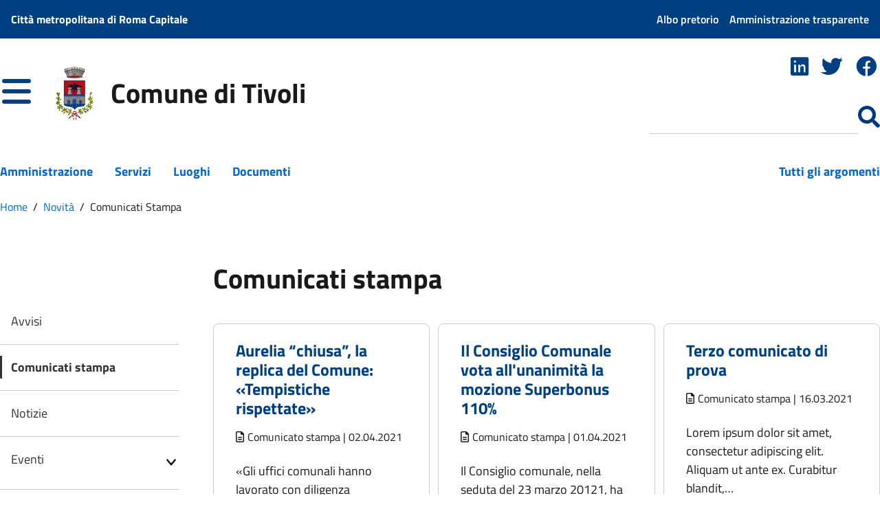

--- FILE ---
content_type: text/html; charset=UTF-8
request_url: https://tivoli.capitalelavoro.it/novita/comunicati-stampa
body_size: 48997
content:
<!DOCTYPE html>
<html lang="it" dir="ltr" prefix="content: http://purl.org/rss/1.0/modules/content/  dc: http://purl.org/dc/terms/  foaf: http://xmlns.com/foaf/0.1/  og: http://ogp.me/ns#  rdfs: http://www.w3.org/2000/01/rdf-schema#  schema: http://schema.org/  sioc: http://rdfs.org/sioc/ns#  sioct: http://rdfs.org/sioc/types#  skos: http://www.w3.org/2004/02/skos/core#  xsd: http://www.w3.org/2001/XMLSchema# ">
  <head>
    <meta charset="utf-8" />
<noscript><style>form.antibot * :not(.antibot-message) { display: none !important; }</style>
</noscript><meta name="Generator" content="Drupal 9 (https://www.drupal.org)" />
<meta name="MobileOptimized" content="width" />
<meta name="HandheldFriendly" content="true" />
<meta name="viewport" content="width=device-width, initial-scale=1.0" />
<style>div#sliding-popup, div#sliding-popup .eu-cookie-withdraw-banner, .eu-cookie-withdraw-tab {background: #0779bf} div#sliding-popup.eu-cookie-withdraw-wrapper { background: transparent; } #sliding-popup h1, #sliding-popup h2, #sliding-popup h3, #sliding-popup p, #sliding-popup label, #sliding-popup div, .eu-cookie-compliance-more-button, .eu-cookie-compliance-secondary-button, .eu-cookie-withdraw-tab { color: #ffffff;} .eu-cookie-withdraw-tab { border-color: #ffffff;}</style>
<link rel="icon" href="/sites/tivoli.capitalelavoro.it/files/favicon.ico" type="image/vnd.microsoft.icon" />

    <title>Comunicati stampa | Comune di Tivoli</title>
    <link rel="stylesheet" media="all" href="/modules/contrib/ajax_loader/css/throbber-general.css?ramnzr" />
<link rel="stylesheet" media="all" href="/core/themes/stable/css/system/components/ajax-progress.module.css?ramnzr" />
<link rel="stylesheet" media="all" href="/core/themes/stable/css/system/components/align.module.css?ramnzr" />
<link rel="stylesheet" media="all" href="/core/themes/stable/css/system/components/autocomplete-loading.module.css?ramnzr" />
<link rel="stylesheet" media="all" href="/core/themes/stable/css/system/components/fieldgroup.module.css?ramnzr" />
<link rel="stylesheet" media="all" href="/core/themes/stable/css/system/components/container-inline.module.css?ramnzr" />
<link rel="stylesheet" media="all" href="/core/themes/stable/css/system/components/clearfix.module.css?ramnzr" />
<link rel="stylesheet" media="all" href="/core/themes/stable/css/system/components/details.module.css?ramnzr" />
<link rel="stylesheet" media="all" href="/core/themes/stable/css/system/components/hidden.module.css?ramnzr" />
<link rel="stylesheet" media="all" href="/core/themes/stable/css/system/components/item-list.module.css?ramnzr" />
<link rel="stylesheet" media="all" href="/core/themes/stable/css/system/components/js.module.css?ramnzr" />
<link rel="stylesheet" media="all" href="/core/themes/stable/css/system/components/nowrap.module.css?ramnzr" />
<link rel="stylesheet" media="all" href="/core/themes/stable/css/system/components/position-container.module.css?ramnzr" />
<link rel="stylesheet" media="all" href="/core/themes/stable/css/system/components/progress.module.css?ramnzr" />
<link rel="stylesheet" media="all" href="/core/themes/stable/css/system/components/reset-appearance.module.css?ramnzr" />
<link rel="stylesheet" media="all" href="/core/themes/stable/css/system/components/resize.module.css?ramnzr" />
<link rel="stylesheet" media="all" href="/core/themes/stable/css/system/components/sticky-header.module.css?ramnzr" />
<link rel="stylesheet" media="all" href="/core/themes/stable/css/system/components/system-status-counter.css?ramnzr" />
<link rel="stylesheet" media="all" href="/core/themes/stable/css/system/components/system-status-report-counters.css?ramnzr" />
<link rel="stylesheet" media="all" href="/core/themes/stable/css/system/components/system-status-report-general-info.css?ramnzr" />
<link rel="stylesheet" media="all" href="/core/themes/stable/css/system/components/tabledrag.module.css?ramnzr" />
<link rel="stylesheet" media="all" href="/core/themes/stable/css/system/components/tablesort.module.css?ramnzr" />
<link rel="stylesheet" media="all" href="/core/themes/stable/css/system/components/tree-child.module.css?ramnzr" />
<link rel="stylesheet" media="all" href="/core/themes/stable/css/views/views.module.css?ramnzr" />
<link rel="stylesheet" media="all" href="//maxcdn.bootstrapcdn.com/font-awesome/4.6.0/css/font-awesome.min.css" />
<link rel="stylesheet" media="all" href="/modules/eu_cookie_compliance/css/eu_cookie_compliance.css?ramnzr" />
<link rel="stylesheet" media="all" href="/libraries/mmenu/dist/mmenu.css?ramnzr" />
<link rel="stylesheet" media="all" href="/libraries/mmenu/dist/wrappers/bootstrap/mmenu.bootstrap.css?ramnzr" />
<link rel="stylesheet" media="all" href="/modules/contrib/ajax_loader/css/circle.css?ramnzr" />
<link rel="stylesheet" media="all" href="/modules/back_to_top/css/back_to_top.css?ramnzr" />
<link rel="stylesheet" media="all" href="/modules/social_media_links/css/social_media_links.theme.css?ramnzr" />
<link rel="stylesheet" media="all" href="/core/themes/stable/css/core/assets/vendor/normalize-css/normalize.css?ramnzr" />
<link rel="stylesheet" media="all" href="/core/themes/stable/css/core/normalize-fixes.css?ramnzr" />
<link rel="stylesheet" media="all" href="/core/themes/classy/css/components/progress.css?ramnzr" />
<link rel="stylesheet" media="all" href="/core/themes/classy/css/components/action-links.css?ramnzr" />
<link rel="stylesheet" media="all" href="/core/themes/classy/css/components/breadcrumb.css?ramnzr" />
<link rel="stylesheet" media="all" href="/core/themes/classy/css/components/button.css?ramnzr" />
<link rel="stylesheet" media="all" href="/core/themes/classy/css/components/collapse-processed.css?ramnzr" />
<link rel="stylesheet" media="all" href="/core/themes/classy/css/components/container-inline.css?ramnzr" />
<link rel="stylesheet" media="all" href="/core/themes/classy/css/components/details.css?ramnzr" />
<link rel="stylesheet" media="all" href="/core/themes/classy/css/components/exposed-filters.css?ramnzr" />
<link rel="stylesheet" media="all" href="/core/themes/classy/css/components/field.css?ramnzr" />
<link rel="stylesheet" media="all" href="/core/themes/classy/css/components/form.css?ramnzr" />
<link rel="stylesheet" media="all" href="/core/themes/classy/css/components/icons.css?ramnzr" />
<link rel="stylesheet" media="all" href="/core/themes/classy/css/components/inline-form.css?ramnzr" />
<link rel="stylesheet" media="all" href="/core/themes/classy/css/components/item-list.css?ramnzr" />
<link rel="stylesheet" media="all" href="/core/themes/classy/css/components/link.css?ramnzr" />
<link rel="stylesheet" media="all" href="/core/themes/classy/css/components/links.css?ramnzr" />
<link rel="stylesheet" media="all" href="/core/themes/classy/css/components/menu.css?ramnzr" />
<link rel="stylesheet" media="all" href="/core/themes/classy/css/components/more-link.css?ramnzr" />
<link rel="stylesheet" media="all" href="/core/themes/classy/css/components/pager.css?ramnzr" />
<link rel="stylesheet" media="all" href="/core/themes/classy/css/components/tabledrag.css?ramnzr" />
<link rel="stylesheet" media="all" href="/core/themes/classy/css/components/tableselect.css?ramnzr" />
<link rel="stylesheet" media="all" href="/core/themes/classy/css/components/tablesort.css?ramnzr" />
<link rel="stylesheet" media="all" href="/core/themes/classy/css/components/tabs.css?ramnzr" />
<link rel="stylesheet" media="all" href="/core/themes/classy/css/components/textarea.css?ramnzr" />
<link rel="stylesheet" media="all" href="/core/themes/classy/css/components/ui-dialog.css?ramnzr" />
<link rel="stylesheet" media="all" href="/core/themes/classy/css/components/messages.css?ramnzr" />
<link rel="stylesheet" media="all" href="/themes/basecl/css/basecl-style.css?ramnzr" />
<link rel="stylesheet" media="all" href="/themes/basecl/css/all.min.css?ramnzr" />
<link rel="stylesheet" media="all" href="/themes/comunecl/css/comunecl-style.css?ramnzr" />
<link rel="stylesheet" media="all" href="/themes/gin/dist/css/components/ajax.css?ramnzr" />

    
  </head>
  <body class="path-novita">
        <a href="#main-content" class="visually-hidden focusable skip-link">
      Salta al contenuto principale
    </a>
    
    <div class="responsive-menu-page-wrapper">
  <div class="layout-container">

	<header>

				<section class="cl-pre-header">  <div class="region region-pre-header">
    <div id="block-entesuperiore" class="block block-block-content block-block-contentab315eeb-9eca-4c86-8bc8-3237fe96cf77">
  
    
      
            <div class="clearfix text-formatted field field--name-body field--type-text-with-summary field--label-hidden field__item"><p><a class="ente_superiore" href="http://www.cittametropolitanaroma.it/" id="ente_superiore" target="_blank">Città metropolitana di Roma Capitale</a></p></div>
      
  </div>
<nav role="navigation" aria-labelledby="block-navigazionetop-menu" id="block-navigazionetop" class="block block-menu navigation menu--navigazione-top">
            
  <h1 class="visually-hidden" id="block-navigazionetop-menu">Navigazione top</h1>
  

        
              <ul class="menu">
                    <li class="menu-item">
        <a href="/albo-pretorio/">Albo pretorio</a>
              </li>
                <li class="menu-item">
        <a href="/amministrazione-trasparente/">Amministrazione trasparente</a>
              </li>
        </ul>
  


  </nav>

  </div>
</section>
		
		<section class="cl-content-full">
			<section class="cl-content">
								<div class="cl-r-header-1_1 flex-element">  <div class="region region-header-1-1">
    <div id="block-responsivemenumobileicon" class="responsive-menu-toggle-wrapper responsive-menu-toggle block block-responsive-menu block-responsive-menu-toggle">
  
    
      <a id="toggle-icon" class="toggle responsive-menu-toggle-icon" title="Menu" href="#off-canvas">
  <span class="icon"></span><span class="label">Menu</span>
</a>
  </div>
<div id="block-comunecl-branding" class="block block-system block-system-branding-block">
  
    
        <a href="/" rel="home" class="site-logo">
      <img src="/sites/tivoli.capitalelavoro.it/files/logo_comune.jpg" alt="Home" />
    </a>
        <h1 class="site-name">
      <a href="/" rel="home">Comune di Tivoli</a>
    </h1>
    </div>

  </div>
</div>
																<div class="cl-r-header-1_3 flex-element">  <div class="region region-header-1-3">
    <div id="block-socialmedialinks" class="block-social-media-links block block-social-media-links-block">
  
    
      

<ul class="social-media-links--platforms platforms inline horizontal">
      <li>
      <a class="social-media-link-icon--linkedin" href="https://www.linkedin.com/1"  >
        <span class='fa fa-linkedin fa-2x'></span>
      </a>

          </li>
      <li>
      <a class="social-media-link-icon--twitter" href="https://www.twitter.com/1"  >
        <span class='fa fa-twitter fa-2x'></span>
      </a>

          </li>
      <li>
      <a class="social-media-link-icon--facebook" href="https://www.facebook.com/1"  >
        <span class='fa fa-facebook fa-2x'></span>
      </a>

          </li>
  </ul>

  </div>
<div aria-labelledby="block-comunecl-search" class="search-block-form block block-search container-inline" data-drupal-selector="search-block-form" id="block-comunecl-search">
  
    
      <form action="/search/node" method="get" id="search-block-form" accept-charset="UTF-8">
  <div class="js-form-item form-item js-form-type-search form-type-search js-form-item-keys form-item-keys form-no-label">
      <label for="edit-keys" class="visually-hidden">Cerca</label>
        <input title="Inserisci i termini da cercare." data-drupal-selector="edit-keys" type="search" id="edit-keys" name="keys" value="" size="15" maxlength="128" class="form-search" />

        </div>
<input type="image" id="submitbutton" alt="Cerca" src="/themes/comunecl/imgs/search-solid.svg" aria-label="Cerca" title="Cerca">
</form>

  </div>

  </div>
</div>
							</section>
		</section>

		<section class="cl-content-full">
			<section class="cl-content">
								<div class="cl-r-header-2_1 flex-element">  <div class="region region-header-2-1">
    <nav role="navigation" aria-labelledby="block-tipidicontenuto-menu" id="block-tipidicontenuto" class="block block-menu navigation menu--tipi-di-contenuto">
            
  <h2 class="visually-hidden" id="block-tipidicontenuto-menu">Tipi di contenuto</h2>
  

        
              <ul class="menu">
                    <li class="menu-item">
        <a href="/amministrazione" data-drupal-link-system-path="amministrazione">Amministrazione</a>
              </li>
                <li class="menu-item">
        <a href="/servizi" data-drupal-link-system-path="servizi">Servizi</a>
              </li>
                <li class="menu-item">
        <a href="/luoghi" data-drupal-link-system-path="luoghi">Luoghi</a>
              </li>
                <li class="menu-item">
        <a href="/documenti" data-drupal-link-system-path="documenti">Documenti</a>
              </li>
                <li class="menu-item">
        <a href="/argomenti" data-drupal-link-system-path="argomenti">Tutti gli argomenti</a>
              </li>
        </ul>
  


  </nav>

  </div>
</div>
															</section>
		</section>

		
	</header>

	<section class="cl-content-full">
							</section>

	<section class="cl-content cl-r-breadcrumb-1">
		  <div class="region region-breadcrumb">
    <div id="block-comunecl-breadcrumbs" class="block block-system block-system-breadcrumb-block">
  
    
        <nav class="breadcrumb" role="navigation" aria-labelledby="system-breadcrumb">
    <h2 id="system-breadcrumb" class="visually-hidden">Briciole di pane</h2>
    <ol>
          <li>
                  <a href="/">Home</a>
              </li>
          <li>
                  <a href="/novita">Novità</a>
              </li>
          <li>
                  Comunicati Stampa
              </li>
        </ol>
  </nav>

  </div>

  </div>

	</section>


	

	

	<section class="cl-container-main">
		<main class="cl-main">
			<a id="main-content" tabindex="-1"></a>						<aside class="cl-sidebar-left flex-element">
				<div class="cl-r-aside-1">  <div class="region region-sidebar-left">
    <nav role="navigation" aria-labelledby="block-mainnavigation-menu" id="block-mainnavigation" class="block block-menu navigation menu--main">
            
  <h2 class="visually-hidden" id="block-mainnavigation-menu">Main navigation</h2>
  

        
              <ul class="menu">
                    <li class="menu-item">
        <a href="/novita/avvisi" data-drupal-link-system-path="novita/avvisi">Avvisi</a>
              </li>
                <li class="menu-item menu-item--active-trail">
        <a href="/novita/comunicati-stampa" data-drupal-link-system-path="novita/comunicati-stampa" class="is-active">Comunicati stampa</a>
              </li>
                <li class="menu-item">
        <a href="/novita/notizie" data-drupal-link-system-path="novita/notizie">Notizie</a>
              </li>
                <li class="menu-item menu-item--collapsed">
        <a href="/novita/eventi" data-drupal-link-system-path="novita/eventi">Eventi</a>
              </li>
        </ul>
  


  </nav>

  </div>
</div>
			</aside>
						<section class="cl-content-full flex-element">
				<div class="layout-content">
					  <div class="region region-content">
    <div data-drupal-messages-fallback class="hidden"></div><div id="block-comunecl-page-title" class="block block-core block-page-title-block">
  
    
      
  <h1 class="page-title">Comunicati stampa</h1>


  </div>
<div id="block-comunecl-content" class="block block-system block-system-main-block">
  
    
        <div class="view view-novita view-id-novita view-display-id-page_4 js-view-dom-id-62cdc30616b67784094622b015a7d08e069f3a107e8057b1e86b0072f1fc14cf">
  
    
      
      <div class="view-content">
      <div class="item-list">
  
  <ul class="card-notizie">

          <li><div class="views-field views-field-title"><h3 class="field-content"><a href="/novita/comunicati-stampa/aurelia-chiusa-la-replica-del-comune-tempistiche-rispettate" hreflang="it">Aurelia “chiusa”, la replica del Comune: «Tempistiche rispettate»</a></h3></div><div class="views-field views-field-type"><span class="field-content comunicato-stampa datetime">Comunicato stampa | 02.04.2021</span></div><div class="views-field views-field-body"><div class="field-content"><p>«Gli uffici comunali hanno lavorato con diligenza nell’attuazione del procedimento, rispettando…</p></div></div><div class="views-field views-field-field-tags taxonomy-card"><div class="field-content"><a href="/taxonomy/term/165" hreflang="it">Muoversi</a></div></div></li>
          <li><div class="views-field views-field-title"><h3 class="field-content"><a href="/novita/comunicati-stampa/il-consiglio-comunale-vota-allunanimita-la-mozione-superbonus-110" hreflang="it">Il Consiglio Comunale vota all&#039;unanimità la mozione Superbonus 110%</a></h3></div><div class="views-field views-field-type"><span class="field-content comunicato-stampa datetime">Comunicato stampa | 01.04.2021</span></div><div class="views-field views-field-body"><div class="field-content"><p>Il Consiglio comunale, nella seduta del 23 marzo 20121, ha approvato il Superbonus 110%. Via…</p></div></div><div class="views-field views-field-field-tags taxonomy-card"><div class="field-content"><a href="/taxonomy/term/179" hreflang="it">Servizi per le imprese</a></div></div></li>
          <li><div class="views-field views-field-title"><h3 class="field-content"><a href="/novita/comunicati-stampa/terzo-comunicato-di-prova" hreflang="it">Terzo comunicato di prova</a></h3></div><div class="views-field views-field-type"><span class="field-content comunicato-stampa datetime">Comunicato stampa | 16.03.2021</span></div><div class="views-field views-field-body"><div class="field-content"><p>Lorem ipsum dolor sit amet, consectetur adipiscing elit. Aliquam ut ante ex. Curabitur blandit,…</p></div></div><div class="views-field views-field-field-tags taxonomy-card"><div class="field-content"><a href="/taxonomy/term/167" hreflang="it">Servizi e supporto all&#039;educazione</a></div></div></li>
    
  </ul>

</div>

    </div>
  
      
          </div>


  </div>

  </div>

									</div>			</section>
		</main>

		<section class="cl-content-full bg_grey">
			<section class="cl-content">
															</section>
		</section>

		<section class="cl-content-full">
			<section class="cl-content">
															</section>
		</section>

		<section class="cl-content-full">
			<section class="cl-content">
															</section>
		</section>

		<section class="cl-content-full">
			<section class="cl-content">
															</section>
		</section>

		<section class="cl-content-full">
			<section class="cl-content">
															</section>
		</section>

		<section class="cl-content-full">
			<section class="cl-content">
															</section>
		</section>

		<section class="cl-content-full">
			<section class="cl-content">
															</section>
		</section>

		<section class="cl-content-full">
			<section class="cl-content">
															</section>
		</section>

		<section class="cl-content-full valutazione">
						<div class="flex-element">  <div class="region region-valutazione-sito">
    <div id="block-valutazionesito" class="block block-block-content block-block-content07f4c7f9-844f-4022-8bdc-f9b9969bfef5">
  
    
      
            <div class="clearfix text-formatted field field--name-body field--type-text-with-summary field--label-hidden field__item"><h3><a href="/valuta-questo-sito">Valuta questo sito</a></h3></div>
      
  </div>

  </div>
</div>
					</section>
	</section>

	<footer>
		<section class="cl-content-full cl-pre-footer">
			<section class="cl-content">
															</section>
		</section>

		<section class="cl-content-full cl-footer-full">
			<section class="cl-content">
								<div class="cl-r-footer-1_1 flex-element">  <div class="region region-footer-1-1">
    <nav role="navigation" aria-labelledby="block-adempimentinormativi-menu" id="block-adempimentinormativi" class="block block-menu navigation menu--adempimenti-normativi">
      
  <h2 id="block-adempimentinormativi-menu">Adempimenti normativi</h2>
  

        
              <ul class="menu">
                    <li class="menu-item">
        <a href="/adempimenti-normativi/siti-collegati/">Elenco siti tematici</a>
              </li>
                <li class="menu-item">
        <a href="/adempimenti-normativi/fatturazione-elettronica/">Fatturazione elettronica</a>
              </li>
                <li class="menu-item">
        <a href="/adempimenti-normativi/anac/">Legge 190/2012</a>
              </li>
                <li class="menu-item">
        <a href="/adempimenti-normativi/urp/">URP</a>
              </li>
        </ul>
  


  </nav>
<nav role="navigation" aria-labelledby="block-areariservata-menu" id="block-areariservata" class="block block-menu navigation menu--area-riservata">
      
  <h2 id="block-areariservata-menu">Area riservata</h2>
  

        
              <ul class="menu">
                    <li class="menu-item">
        <a href="">Area riservata amministratori</a>
              </li>
                <li class="menu-item">
        <a href="">Area riservata dipendenti</a>
              </li>
                <li class="menu-item">
        <a href="">Webmail</a>
              </li>
        </ul>
  


  </nav>

  </div>
</div>
																<div class="cl-r-footer-1_3 flex-element">  <div class="region region-footer-1-3">
    <div id="block-contactsblock" class="block block-contacts-block">
  
    
      <div class="block contacts"><h2>Comune Demo</h2><p><a href="https://maps.google.com?daddr=Piazza+del+Governo+1+Tivoli+RM" target="_blank" rel="noopener noreferrer" id="contact-map" aria-label="Apri la mappa del Comune">Piazza del Governo n. 1</a></p><p>CAP: 00019</p><p>&nbsp;</p><p>Telefono: +39 06 012345</p><p>E-mail: <a href="mailto:info@comune.demo.rm.it" id="contact-email" aria-label="Scrivi a info@comune.demo.rm.it">info@comune.demo.rm.it</a></p><p>PEC: <a href="mailto:protocollo@pec.comune.demo.rm.it" id="contact-pec" aria-label="Scrivi a protocollo@pec.comune.demo.rm.it">protocollo@pec.comune.demo.rm.it</a></p><p>&nbsp;</p><p>Cod. iPA: c_l182</p><p>Partita IVA: 01103711006</p><p>Codice Fiscale: 02696630587</p></div>
  </div>

  </div>
</div>
							</section>
		</section>

		<section class="cl-content-full cl-post-footer-full">
			<section class="cl-content">
								<div class="cl-r-post-footer-1_1 flex-element">  <div class="region region-post-footer-1-1">
    <div id="block-cap-lavfooterlogo" class="block block-block-content block-block-contenta476fe1d-bbb3-4d0d-8f2c-7156f5115a4a">
  
    
      
            <div class="clearfix text-formatted field field--name-body field--type-text-with-summary field--label-hidden field__item"><p class="logo_cap_lav"><a href="https://www.capitalelavoro.it/" target="_blank"><img alt="logo capitale lavoro" src="/sites/default/files/imgs/logo_caplav.png" /></a></p></div>
      
  </div>

  </div>
</div>
																<div class="cl-r-post-footer-1_3 flex-element">  <div class="region region-post-footer-1-3">
    <nav role="navigation" aria-labelledby="block-navigazionefooter-menu" id="block-navigazionefooter" class="block block-menu navigation menu--navigazione-footer">
            
  <h2 class="visually-hidden" id="block-navigazionefooter-menu">Navigazione footer</h2>
  

        
              <ul class="menu">
                    <li class="menu-item">
        <a href="">Cookie policy</a>
              </li>
                <li class="menu-item">
        <a href="/adempimenti-normativi/privacy" data-drupal-link-system-path="node/3089">Privacy</a>
              </li>
        </ul>
  


  </nav>

  </div>
</div>
							</section>
		</section>
	</footer>

</div>
</div>
    <div class="off-canvas-wrapper"><div id="off-canvas">
              <ul>
              <li class="menu-item--front-page menu-name--main">
        <a href="/" data-drupal-link-system-path="&lt;front&gt;">Home</a>
              </li>
          <li class="menu-item--_5c86f6c-e87a-4208-befd-fac96658e464 menu-name--main">
        <a href="/home/entrare" data-drupal-link-system-path="node/218">Entrare in Comune</a>
                                <ul>
              <li class="menu-item--_3dd5153-9846-456b-87a3-67ca542b44a4 menu-name--main">
        <a href="/home/entrare/organi-di-governo" data-drupal-link-system-path="node/34927">Organi di governo</a>
                                <ul>
              <li class="menu-item--fddc1cd3-6076-4167-89ee-e4fe38240fdd menu-name--main">
        <a href="/home/entrare/organi-di-governo/sindaco" data-drupal-link-system-path="node/220">Sindaco</a>
              </li>
          <li class="menu-item--_bf4db77-d987-4efc-a22a-bc0151ade3a4 menu-name--main">
        <a href="/home/entrare/organi-di-governo/la-giunta-comunale" data-drupal-link-system-path="node/221">La giunta comunale</a>
              </li>
          <li class="menu-item--_9b9f3c1-7f47-499a-9fba-59efc6c26b4f menu-name--main">
        <a href="/home/entrare/organi-di-governo/il-consiglio-comunale" data-drupal-link-system-path="node/222">Il consiglio comunale</a>
              </li>
        </ul>
  
              </li>
          <li class="menu-item--_93c2b5c-bcb2-4d72-b317-0ae5f0a449fc menu-name--main">
        <a href="/home/entrare/aree-amministrative" data-drupal-link-system-path="node/34929">Aree amministrative</a>
                                <ul>
              <li class="menu-item--_8424529-3052-4fe8-a7cf-609d3130b32d menu-name--main">
        <a href="/home/entrare/aree-amministrative/affari-generali-e-personale" data-drupal-link-system-path="node/34935">Affari Generali e Personale</a>
                                <ul>
              <li class="menu-item--a76c4384-ad4b-40c6-b5d3-e1f7f9998c69 menu-name--main">
        <a href="/home/entrare/aree-amministrative/affari-generali-e-personale/ufficio-1-area-1" data-drupal-link-system-path="node/34939">Ufficio 1 area 1</a>
              </li>
          <li class="menu-item--cbc77035-484d-446c-9828-a6e6fbdcea4f menu-name--main">
        <a href="/home/entrare/aree-amministrative/affari-generali-e-personale/ufficio-2-area-1" data-drupal-link-system-path="node/34937">Ufficio 2 area 1</a>
              </li>
        </ul>
  
              </li>
          <li class="menu-item--_d329cf9-ffd2-4671-9d85-ba0f70b31bde menu-name--main">
        <a href="/home/entrare/aree-amministrative/area-amministrativa-02" data-drupal-link-system-path="node/34933">Area amministrativa 02</a>
              </li>
          <li class="menu-item--f4caed4f-763d-4efc-be99-359f48dd2b6c menu-name--main">
        <a href="/home/entrare/aree-amministrative/area-amministrativa-03" data-drupal-link-system-path="node/34931">Area amministrativa 03</a>
              </li>
        </ul>
  
              </li>
          <li class="menu-item--_260c2e0-1cbf-4bec-85ed-cac4420bb34c menu-name--main">
        <a href="/home/entrare/consiglio-streaming" data-drupal-link-system-path="node/11500">Consiglio in streaming</a>
              </li>
        </ul>
  
              </li>
          <li class="menu-item--_c3f22d9-b5ba-49dd-8909-a14b17a8acff menu-name--main">
        <a href="/home/essere" data-drupal-link-system-path="node/133">Essere un cittadino</a>
                                <ul>
              <li class="menu-item--d200f759-f2bd-4517-8034-59db79acca3e menu-name--main">
        <a href="/home/essere/ambiente" data-drupal-link-system-path="node/34961">Ambiente</a>
                                <ul>
              <li class="menu-item--_9be33a2-dc0a-43f7-932c-56118fb123db menu-name--main">
        <a href="/home/essere/ambiente/servizio-ambiente-1" data-drupal-link-system-path="node/34963">Servizio ambiente 1</a>
              </li>
          <li class="menu-item--ab4d2c4d-7375-4813-a2d7-a32fe1726967 menu-name--main">
        <a href="/home/essere/ambiente/servizio-ambiente-2" data-drupal-link-system-path="node/34965">Servizio ambiente 2</a>
              </li>
          <li class="menu-item--d797b31b-8a1d-4080-9b46-4d0bf6d8908b menu-name--main">
        <a href="/home/essere/ambiente/servizio-ambiente-3" data-drupal-link-system-path="node/34967">Servizio ambiente 3</a>
              </li>
          <li class="menu-item--viewsevents-calendarpage-4 menu-name--main">
        <a href="/home/essere/ambiente/calendario-raccolta-differenziata" data-drupal-link-system-path="home/essere/ambiente/calendario-raccolta-differenziata">Calendario raccolta differenziata</a>
              </li>
        </ul>
  
              </li>
          <li class="menu-item--d748602e-0556-4a31-94f5-fdc8d5b1e121 menu-name--main">
        <a href="/home/essere/anagrafe-e-stato-civile" data-drupal-link-system-path="node/34959">Anagrafe e stato civile</a>
              </li>
          <li class="menu-item--f844745a-ee23-4c16-a113-a0564d9dcfe8 menu-name--main">
        <a href="/home/essere/catasto-e-urbanistica" data-drupal-link-system-path="node/34957">Catasto e urbanistica</a>
              </li>
          <li class="menu-item--fd8ccfb8-ecd1-4fee-b00f-d5320ed970df menu-name--main">
        <a href="/home/essere/cultura-e-tempo-libero" data-drupal-link-system-path="node/34955">Cultura e tempo libero</a>
              </li>
          <li class="menu-item--a9b27631-cdfe-4c43-93fe-fa41c58ada26 menu-name--main">
        <a href="/home/essere/educazione-e-formazione" data-drupal-link-system-path="node/34953">Educazione e formazione</a>
              </li>
          <li class="menu-item--_1275a63-ae23-4721-9bba-70e3c1793bd4 menu-name--main">
        <a href="/home/essere/giustizia-e-sicurezza-pubblica" data-drupal-link-system-path="node/34951">Giustizia e sicurezza pubblica</a>
              </li>
          <li class="menu-item--af138889-7a48-4407-977f-c4980a565a93 menu-name--main">
        <a href="/home/essere/mobilita-e-trasporti" data-drupal-link-system-path="node/34949">Mobilità e trasporti</a>
              </li>
          <li class="menu-item--_297d98b-e735-4d37-983b-b891f93e777a menu-name--main">
        <a href="/home/essere/salute-benessere-e-assistenza" data-drupal-link-system-path="node/34947">Salute, benessere e assistenza</a>
                                <ul>
              <li class="menu-item--viewsevents-calendarpage-3 menu-name--main">
        <a href="/home/essere/salute-benessere-e-assistenza/calendario-farmacie" data-drupal-link-system-path="home/essere/salute-benessere-e-assistenza/calendario-farmacie">Calendario farmacie</a>
              </li>
        </ul>
  
              </li>
          <li class="menu-item--_cffdaeb-e49c-4dff-bdd9-e3858c469842 menu-name--main">
        <a href="/home/essere/tributi-e-finanze" data-drupal-link-system-path="node/34945">Tributi e finanze</a>
              </li>
          <li class="menu-item--d7bf3c05-770e-4433-85d2-d6ef892e964e menu-name--main">
        <a href="/home/essere/turismo" data-drupal-link-system-path="node/34943">Turismo</a>
              </li>
          <li class="menu-item--c546ed01-4dc6-46f3-a59b-f4847582c493 menu-name--main">
        <a href="/home/essere/vita-lavorativa" data-drupal-link-system-path="node/34941">Vita lavorativa</a>
              </li>
        </ul>
  
              </li>
          <li class="menu-item--_b460bf2-b995-4b2f-82a2-e76f262ded2f menu-name--main">
        <a href="/home/vivere" data-drupal-link-system-path="node/166">Vivere la comunità</a>
                                <ul>
              <li class="menu-item--a0f3e30f-9f72-4c81-b35d-212f59297266 menu-name--main">
        <a href="/home/vivere/luoghi-della-comunita" data-drupal-link-system-path="node/34973">Luoghi della comunità</a>
                                <ul>
              <li class="menu-item--f5ab78ac-8cb6-4fec-91c4-a02dd3f7c9ae menu-name--main">
        <a href="/home/vivere/luoghi-della-comunita/centro-anziani" data-drupal-link-system-path="node/34981">Centro anziani</a>
              </li>
        </ul>
  
              </li>
          <li class="menu-item--a5e3903a-f61e-4b09-b8aa-4436d4ae74f2 menu-name--main">
        <a href="/home/vivere/enti-e-fondazioni" data-drupal-link-system-path="node/34975">Enti e fondazioni</a>
                                <ul>
              <li class="menu-item--_c77ec98-6974-4aab-8bc2-ece30cb96a35 menu-name--main">
        <a href="/home/vivere/enti-e-fondazioni/avis-comune" data-drupal-link-system-path="node/34983">Avis comune</a>
              </li>
          <li class="menu-item--_7c08e0f-5492-4dae-a900-de7420f6704a menu-name--main">
        <a href="/home/vivere/enti-e-fondazioni/croce-rossa" data-drupal-link-system-path="node/34985">Croce rossa</a>
              </li>
        </ul>
  
              </li>
          <li class="menu-item--b805ed48-d038-4a34-bf18-4b58b4bc16cd menu-name--main">
        <a href="/home/vivere/istruzione" data-drupal-link-system-path="node/34977">Istruzione</a>
                                <ul>
              <li class="menu-item--_87baa57-96ae-42d5-ad73-b009ffcf0423 menu-name--main">
        <a href="/home/vivere/istruzione/scuola-elementare" data-drupal-link-system-path="node/34987">Scuola elementare</a>
              </li>
        </ul>
  
              </li>
          <li class="menu-item--_c802d84-0d2e-4832-9eb5-9b1343d97ce6 menu-name--main">
        <a href="/home/vivere/sicurezza" data-drupal-link-system-path="node/34979">Sicurezza</a>
              </li>
          <li class="menu-item--a182af73-5f85-4196-bc56-86ab9bf015ed menu-name--main">
        <a href="/home/vivere/sport-e-tempo-libero" data-drupal-link-system-path="node/34971">Sport e tempo libero</a>
              </li>
          <li class="menu-item--c4d24982-a713-43b6-9e92-d61b6d4fc08f menu-name--main">
        <a href="/home/vivere/luoghi-di-culto" data-drupal-link-system-path="node/34969">Luoghi di culto</a>
              </li>
        </ul>
  
              </li>
          <li class="menu-item--_67332d9-54e5-4df2-9ded-5cbcaab4c1db menu-name--main">
        <a href="/home/esplorare" data-drupal-link-system-path="node/185">Esplorare la città</a>
                                <ul>
              <li class="menu-item--_542851e-4603-4346-9b18-25bc61d4a66c menu-name--main">
        <a href="/home/esplorare/storia" data-drupal-link-system-path="node/191">Storia</a>
              </li>
          <li class="menu-item--_015a017-6f26-41a7-8515-daa3d8328ccc menu-name--main">
        <a href="/home/esplorare/cultura" data-drupal-link-system-path="node/186">Cultura</a>
                                <ul>
              <li class="menu-item--f0548903-0e37-4551-8096-13e67c6e4f1d menu-name--main">
        <a href="/home/esplorare/cultura/biblioteca" data-drupal-link-system-path="node/187">Biblioteca</a>
              </li>
          <li class="menu-item--_5a75fc6-9060-4674-a904-a610f1d373de menu-name--main">
        <a href="/home/esplorare/cultura/museo" data-drupal-link-system-path="node/189">Museo</a>
              </li>
          <li class="menu-item--_2babbf7-86c1-41fa-a754-8b86b9c7e0c1 menu-name--main">
        <a href="/home/esplorare/cultura/teatro" data-drupal-link-system-path="node/188">Teatro</a>
              </li>
        </ul>
  
              </li>
          <li class="menu-item--_a54dfa9-26e7-46e7-aa56-824eda1375e5 menu-name--main">
        <a href="/home/esplorare/turismo" data-drupal-link-system-path="node/198">Turismo</a>
                                <ul>
              <li class="menu-item--_163f600-8b10-46a2-b281-423fa5dae0e9 menu-name--main">
        <a href="/home/esplorare/turismo/come-arrivare" data-drupal-link-system-path="node/34989">Come arrivare</a>
              </li>
          <li class="menu-item--ec0d5914-5b62-462a-8220-0e183edf46c9 menu-name--main">
        <a href="/home/esplorare/turismo/cosa-fare-itinerari" data-drupal-link-system-path="node/34991">Cosa fare / itinerari</a>
              </li>
        </ul>
  
              </li>
        </ul>
  
              </li>
          <li class="menu-item--d7d481cb-51d5-49dd-8259-2222c0bb2462 menu-name--main">
        <a href="/home/fare" data-drupal-link-system-path="node/209">Fare impresa</a>
                                <ul>
              <li class="menu-item--_5da1df9-b992-4dd8-b923-23de7b9a3c80 menu-name--main">
        <a href="/home/fare/agricoltura" data-drupal-link-system-path="node/35007">Agricoltura</a>
              </li>
          <li class="menu-item--_d4f06bb-da75-4800-9e78-f35f9d92535c menu-name--main">
        <a href="/home/fare/appalti-pubblici" data-drupal-link-system-path="node/34993">Appalti pubblici</a>
              </li>
          <li class="menu-item--cde1604f-36fa-4cb2-9eca-6c831069a761 menu-name--main">
        <a href="/home/fare/attivita-produttive-e-commercio" data-drupal-link-system-path="node/34997">Attività produttive e commercio</a>
                                <ul>
              <li class="menu-item--_b760023-b6d7-4e30-9796-8e5390cac241 menu-name--main">
        <a href="/home/fare/attivita-produttive-e-commercio/servizio-01-attivita-produttive-e-commercio" data-drupal-link-system-path="node/34999">Servizio 01 Attività produttive e commercio</a>
              </li>
        </ul>
  
              </li>
          <li class="menu-item--_b1ccd93-46fb-4e11-9c3d-e637a2dd64e8 menu-name--main">
        <a href="/home/fare/autorizzazioni" data-drupal-link-system-path="node/34995">Autorizzazioni</a>
              </li>
        </ul>
  
              </li>
          <li class="menu-item--_9663182-4b54-4d96-8f11-a4b46be79863 menu-name--main">
        <a href="/novita" data-drupal-link-system-path="novita">Novità</a>
                                <ul>
              <li class="menu-item--viewsnovitapage-3 menu-name--main">
        <a href="/novita/avvisi" data-drupal-link-system-path="novita/avvisi">Avvisi</a>
              </li>
          <li class="menu-item--viewsnovitapage-4 menu-name--main">
        <a href="/novita/comunicati-stampa" data-drupal-link-system-path="novita/comunicati-stampa" class="is-active">Comunicati stampa</a>
              </li>
          <li class="menu-item--viewsnovitapage-2 menu-name--main">
        <a href="/novita/notizie" data-drupal-link-system-path="novita/notizie">Notizie</a>
              </li>
          <li class="menu-item--_eaeacbe-6781-4c81-8456-873ccba2f8c7 menu-name--main">
        <a href="/novita/eventi" data-drupal-link-system-path="novita/eventi">Eventi</a>
                                <ul>
              <li class="menu-item--_a7667cf-775e-430b-90e1-414c0e1c989c menu-name--main">
        <a href="/novita/eventi/calendario" data-drupal-link-system-path="novita/eventi/calendario">Calendario</a>
              </li>
          <li class="menu-item--viewsvocabolaripage-2 menu-name--main">
        <a href="/novita/eventi/categorie" data-drupal-link-system-path="novita/eventi/categorie">Categorie</a>
                                <ul>
              <li class="menu-item--taxonomy-menumenu-linkeventi-menu9 menu-name--main">
        <a href="/novita/eventi/categorie/convegni" data-drupal-link-system-path="taxonomy/term/9">Convegni</a>
              </li>
          <li class="menu-item--taxonomy-menumenu-linkeventi-menu11 menu-name--main">
        <a href="/novita/eventi/categorie/cultura" data-drupal-link-system-path="taxonomy/term/11">Cultura</a>
              </li>
          <li class="menu-item--taxonomy-menumenu-linkeventi-menu13 menu-name--main">
        <a href="/novita/eventi/categorie/ecoturismo" data-drupal-link-system-path="taxonomy/term/13">Ecoturismo</a>
              </li>
          <li class="menu-item--taxonomy-menumenu-linkeventi-menu17 menu-name--main">
        <a href="/novita/eventi/categorie/feste-e-sagre" data-drupal-link-system-path="taxonomy/term/17">Feste e sagre</a>
              </li>
          <li class="menu-item--taxonomy-menumenu-linkeventi-menu19 menu-name--main">
        <a href="/novita/eventi/categorie/festivita-religiose" data-drupal-link-system-path="taxonomy/term/19">Festività religiose</a>
              </li>
          <li class="menu-item--taxonomy-menumenu-linkeventi-menu21 menu-name--main">
        <a href="/novita/eventi/categorie/iniziative-istituzionali" data-drupal-link-system-path="taxonomy/term/21">Iniziative istituzionali</a>
              </li>
          <li class="menu-item--taxonomy-menumenu-linkeventi-menu23 menu-name--main">
        <a href="/novita/eventi/categorie/iniziative-sociali" data-drupal-link-system-path="taxonomy/term/23">Iniziative sociali</a>
              </li>
          <li class="menu-item--taxonomy-menumenu-linkeventi-menu25 menu-name--main">
        <a href="/novita/eventi/categorie/manifestazioni-sportive" data-drupal-link-system-path="taxonomy/term/25">Manifestazioni sportive</a>
              </li>
          <li class="menu-item--taxonomy-menumenu-linkeventi-menu27 menu-name--main">
        <a href="/novita/eventi/categorie/mercatini" data-drupal-link-system-path="taxonomy/term/27">Mercatini</a>
              </li>
          <li class="menu-item--taxonomy-menumenu-linkeventi-menu29 menu-name--main">
        <a href="/novita/eventi/categorie/spettacoli" data-drupal-link-system-path="taxonomy/term/29">Spettacoli</a>
              </li>
        </ul>
  
              </li>
        </ul>
  
              </li>
        </ul>
  
              </li>
        </ul>
  

</div></div>
    <script type="application/json" data-drupal-selector="drupal-settings-json">{"path":{"baseUrl":"\/","scriptPath":null,"pathPrefix":"","currentPath":"novita\/comunicati-stampa","currentPathIsAdmin":false,"isFront":false,"currentLanguage":"it"},"pluralDelimiter":"\u0003","suppressDeprecationErrors":true,"ajaxPageState":{"libraries":"ajax_loader\/ajax_loader.throbber,back_to_top\/back_to_top_icon,back_to_top\/back_to_top_js,basecl\/global-scripts,basecl\/global-styling,classy\/base,classy\/messages,comunecl\/global-scripts,comunecl\/global-styling,core\/normalize,eu_cookie_compliance\/eu_cookie_compliance_default,responsive_menu\/responsive_menu.bootstrap,responsive_menu\/responsive_menu.polyfills,social_media_links\/fontawesome.component,social_media_links\/social_media_links.theme,system\/base,views\/views.ajax,views\/views.module","theme":"comunecl","theme_token":null},"ajaxTrustedUrl":{"\/search\/node":true},"responsive_menu":{"position":"left","theme":"theme-white","pagedim":"none","modifyViewport":true,"use_bootstrap":true,"breakpoint":"(min-width: 960px)","drag":false},"ajaxLoader":{"markup":"\u003Cdiv class=\u0022ajax-throbber sk-circle\u0022\u003E\n              \u003Cdiv class=\u0022sk-circle1 sk-child\u0022\u003E\u003C\/div\u003E\n              \u003Cdiv class=\u0022sk-circle2 sk-child\u0022\u003E\u003C\/div\u003E\n              \u003Cdiv class=\u0022sk-circle3 sk-child\u0022\u003E\u003C\/div\u003E\n              \u003Cdiv class=\u0022sk-circle4 sk-child\u0022\u003E\u003C\/div\u003E\n              \u003Cdiv class=\u0022sk-circle5 sk-child\u0022\u003E\u003C\/div\u003E\n              \u003Cdiv class=\u0022sk-circle6 sk-child\u0022\u003E\u003C\/div\u003E\n              \u003Cdiv class=\u0022sk-circle7 sk-child\u0022\u003E\u003C\/div\u003E\n              \u003Cdiv class=\u0022sk-circle8 sk-child\u0022\u003E\u003C\/div\u003E\n              \u003Cdiv class=\u0022sk-circle9 sk-child\u0022\u003E\u003C\/div\u003E\n              \u003Cdiv class=\u0022sk-circle10 sk-child\u0022\u003E\u003C\/div\u003E\n              \u003Cdiv class=\u0022sk-circle11 sk-child\u0022\u003E\u003C\/div\u003E\n              \u003Cdiv class=\u0022sk-circle12 sk-child\u0022\u003E\u003C\/div\u003E\n            \u003C\/div\u003E","hideAjaxMessage":false,"alwaysFullscreen":false,"throbberPosition":"body"},"back_to_top":{"back_to_top_button_trigger":"100","back_to_top_prevent_on_mobile":1,"back_to_top_prevent_in_admin":1,"back_to_top_button_type":"image","back_to_top_button_text":"Back to top"},"eu_cookie_compliance":{"cookie_policy_version":"1.0.0","popup_enabled":false,"popup_agreed_enabled":false,"popup_hide_agreed":false,"popup_clicking_confirmation":false,"popup_scrolling_confirmation":false,"popup_html_info":false,"use_mobile_message":false,"mobile_popup_html_info":false,"mobile_breakpoint":768,"popup_html_agreed":false,"popup_use_bare_css":false,"popup_height":"auto","popup_width":"100%","popup_delay":1000,"popup_link":"\/","popup_link_new_window":true,"popup_position":false,"fixed_top_position":true,"popup_language":"it","store_consent":false,"better_support_for_screen_readers":false,"cookie_name":"","reload_page":false,"domain":"","domain_all_sites":false,"popup_eu_only_js":false,"cookie_lifetime":100,"cookie_session":0,"set_cookie_session_zero_on_disagree":0,"disagree_do_not_show_popup":false,"method":"opt_in","automatic_cookies_removal":true,"allowed_cookies":"","withdraw_markup":"\u003Cbutton type=\u0022button\u0022 class=\u0022eu-cookie-withdraw-tab\u0022\u003EImpostazioni privacy\u003C\/button\u003E\n\u003Cdiv role=\u0022alertdialog\u0022 aria-labelledby=\u0022popup-text\u0022 class=\u0022eu-cookie-withdraw-banner\u0022\u003E\n  \u003Cdiv class=\u0022popup-content info eu-cookie-compliance-content\u0022\u003E\n    \u003Cdiv id=\u0022popup-text\u0022 class=\u0022eu-cookie-compliance-message\u0022\u003E\n      \u003Ch2\u003EWe use cookies on this site to enhance your user experience\u003C\/h2\u003E\u003Cp\u003EYou have given your consent for us to set cookies.\u003C\/p\u003E\n    \u003C\/div\u003E\n    \u003Cdiv id=\u0022popup-buttons\u0022 class=\u0022eu-cookie-compliance-buttons\u0022\u003E\n      \u003Cbutton type=\u0022button\u0022 class=\u0022eu-cookie-withdraw-button\u0022\u003EWithdraw consent\u003C\/button\u003E\n    \u003C\/div\u003E\n  \u003C\/div\u003E\n\u003C\/div\u003E","withdraw_enabled":false,"reload_options":0,"reload_routes_list":"","withdraw_button_on_info_popup":false,"cookie_categories":[],"cookie_categories_details":[],"enable_save_preferences_button":true,"cookie_value_disagreed":"0","cookie_value_agreed_show_thank_you":"1","cookie_value_agreed":"2","containing_element":"body","settings_tab_enabled":false,"open_by_default":false},"views":{"ajax_path":"\/views\/ajax","ajaxViews":{"views_dom_id:62cdc30616b67784094622b015a7d08e069f3a107e8057b1e86b0072f1fc14cf":{"view_name":"novita","view_display_id":"page_4","view_args":"","view_path":"\/novita\/comunicati-stampa","view_base_path":"novita\/comunicati-stampa","view_dom_id":"62cdc30616b67784094622b015a7d08e069f3a107e8057b1e86b0072f1fc14cf","pager_element":"10"}}},"user":{"uid":0,"permissionsHash":"dab6f624387291de2a0567f745597c979d7d412e1b214b8bb21d2fac971b6adc"}}</script>
<script src="/core/assets/vendor/jquery/jquery.min.js?v=3.6.0"></script>
<script src="/core/misc/polyfills/element.matches.js?v=9.3.9"></script>
<script src="/core/misc/polyfills/object.assign.js?v=9.3.9"></script>
<script src="/core/assets/vendor/css-escape/css.escape.js?v=1.5.1"></script>
<script src="/core/assets/vendor/once/once.min.js?v=1.0.1"></script>
<script src="/core/assets/vendor/jquery-once/jquery.once.min.js?v=2.2.3"></script>
<script src="/core/misc/drupalSettingsLoader.js?v=9.3.9"></script>
<script src="/sites/tivoli.capitalelavoro.it/files/languages/it_zB5jxWCXTI7ZOZkDVyXvizGIQ-LuX8X_4I5n5Hx9stQ.js?ramnzr"></script>
<script src="/core/misc/drupal.js?v=9.3.9"></script>
<script src="/core/misc/drupal.init.js?v=9.3.9"></script>
<script src="/core/assets/vendor/tabbable/index.umd.min.js?v=5.2.1"></script>
<script src="/libraries/mmenu/dist/mmenu.js?v=9.3.9"></script>
<script src="/libraries/mmenu/dist/mmenu.polyfills.js?v=9.3.9"></script>
<script src="/modules/responsive_menu/js/responsive_menu.config.js?v=9.3.9"></script>
<script src="/modules/responsive_menu/js/responsive_menu.bootstrap.js?v=9.3.9"></script>
<script src="/core/misc/progress.js?v=9.3.9"></script>
<script src="/core/misc/jquery.once.bc.js?v=9.3.9"></script>
<script src="/core/themes/claro/js/ajax.js?ramnzr"></script>
<script src="/core/misc/ajax.js?v=9.3.9"></script>
<script src="/core/themes/stable/js/ajax.js?v=9.3.9"></script>
<script src="/modules/contrib/ajax_loader/js/ajax-throbber.js?v=1.x"></script>
<script src="/modules/back_to_top/js/back_to_top.js?v=9.3.9"></script>
<script src="/themes/basecl/js/basecl.js?v=1.x"></script>
<script src="/themes/comunecl/js/comunecl.js?v=1.x"></script>
<script src="/core/assets/vendor/js-cookie/js.cookie.min.js?v=3.0.1"></script>
<script src="/modules/eu_cookie_compliance/js/eu_cookie_compliance.js?v=1.19" defer></script>
<script src="/core/assets/vendor/jquery-form/jquery.form.min.js?v=4.3.0"></script>
<script src="/core/modules/views/js/base.js?v=9.3.9"></script>
<script src="/core/modules/views/js/ajax_view.js?v=9.3.9"></script>

  </body>
</html>


--- FILE ---
content_type: text/css
request_url: https://tivoli.capitalelavoro.it/themes/basecl/css/basecl-style.css?ramnzr
body_size: 2097
content:
@charset "utf-8";
/* CSS Document */

/* FORMATTAZIONE TESTO */

h1{
	
	font-size: 2.5rem;
	line-height: 1.25;
	font-weight: 700;
	
}

h2{
	
	font-size: 2rem;
	line-height: 1.25;
	font-weight: 700;
	
}

h3{
	
	font-size: 1.70rem;
	line-height: 1.25;
	font-weight: 700;
	
}

h4{
	
	font-size: 1.5rem;
	line-height: 1.4;
	font-weight: 600;
	
}

h5{
	
	font-size: 1.25rem;
	line-height: 1.2;
	font-weight: 400;
	
}



a{
	
	color: #0066cc;
	
}

a:hover{
	
	color: #003366;
	
}

a:visited{
	
	color: #551a8b;
	
}

mark{
	
	background-color: #b2ebed;
	
}


p{
	
	margin:0;
}

/* / FORMATTAZIONE TESTO */


*{
	
	box-sizing: border-box;
	
}

html, body {
	
  height: 100%;
  
}

body{
	
	margin:0;
	font-family: 'Titillium Web', sans-serif;
	font-size: 1.125rem;
	line-height: 150%;
	color: #19191A;
	display: flex;
    min-height: 100vh;
    flex-direction: column;
	
}

header, .cl-content-full, .cl-r-breadcrumb-1, .cl-container-main , footer{
      
      flex: 0 1 100%;
    }


.cl-container-main{
	
	flex: 1 0 auto;
	width: 100%;

	
}

.layout-container{
	
	height: 100%;
	display: flex;
  	flex-direction: column;
	
}

.dialog-off-canvas-main-canvas{
	
	height: 100%;
	
}

header{
	
	width: 100%;
	
}

footer{
	
	flex-shrink: 0;
	
	
}

.cl-content-full{
	
	width: 100%;
	display: flex;
 	flex-flow: row wrap; 
  		
}

.cl-content , .cl-main{
	
	width: 80rem;
	max-width: 100%;
	margin: 0 auto;
	display: flex;
 	flex-flow: row wrap; 
  	
}

.cl-main{
	

}

.flex-element{
	
	flex:1;
	flex-shrink: 1
	
}

footer .cl-content div{
	
}

aside{
		
	max-width: 16.25rem;
		
}

.cl-sidebar-left{
	
	margin-right: 3.125rem;
	
}

.cl-sidebar-right{
	
	margin-left: 3.125rem;
	
}



.cl-main-content{
	
	box-sizing: border-box;
	flex:1;
	display: flex;
 	flex-flow: row wrap; 
  	justify-content: space-around;

}

.layout-content{
	
	width: 100%;
	
}

.cl-main-content div{
	
	
		
}


--- FILE ---
content_type: text/css
request_url: https://tivoli.capitalelavoro.it/themes/comunecl/css/comunecl-style.css?ramnzr
body_size: 76639
content:
@charset "utf-8";
/* CSS Document */

/*@import url('https://fonts.googleapis.com/css2?family=Titillium+Web:ital,wght@0,200;0,300;0,400;0,600;0,700;1,200;1,300;1,400;1,600;1,700&display=swap');*/

/* importazione css fonts */

@import 'fonts.css';

@media screen {

BODY{

	counter-reset: section;
	background-color: #fff;

}

/* IOS ROUND CORNER HACK */

  textarea, input[type="text"], input[type="button"], input[type="submit"], input[type="search"] , input[type="password"]{
    -webkit-appearance: none !important;
    border-radius: 0 !important;
	  border: solid 0.063rem #ccc;
	  padding: 0.46rem;
  }

/* / IOS ROUND CORNER HACK */

/* HACK */


	.visually-hidden{

		width: 0rem;
		height: 0rem;

	}

	legend {

	}

	.form-composite > legend {

		display: inline;
		margin: 0rem;
		padding: 0rem;
		font-size: 1.125rem;
		font-weight: bold;
}


	hr{

		border-width: 0.063rem;
		width: 100%;
		height:  0rem;

	}

	div[data-drupal-messages='']{

		top: -2rem;
		position: relative;
	}




/* /HACK */
	
/* HACK GIN */
	
	
	.gin-back-to-admin{
		
		font-family: 'Titillium Web', sans-serif;
	}
	
	
	.region-meta--frontend .breadcrumb{
		
		margin:0;
		
	}
	
	.region-meta--frontend .breadcrumb a{
		
		font-weight: 600;
		font-size: 1rem;
		padding-left: 1.2rem;
		color:#0066CC;
		
	}
	
	.gin-back-to-admin::before{
		
		color:#0066CC;
		background-color:#0066CC;
	}
	
	/* / HACK GIN */
	

/* TIPOGRAFIA */


	p , span {
    line-height: 150%;

}
	p {

	overflow-wrap: break-word;

	}
	
	.text-formatted p {

		display: inline-block;
	}

	.text-formatted p + p{

		margin-top: 1rem;
		
	}


	h1 span{
		line-height: 150%;
	}

	h2{

		margin: 0 0 1.5rem 0;
	}


	 a{

		text-decoration: underline !important;
		text-decoration-color: transparent !important;

	}

	a:hover{

		text-decoration: underline !important;
		text-decoration-color:inherit !important;

	}


	.layout-container a{
		font-size: 1.125rem;
		font-weight: 600;
		color: #06c;
		text-decoration: underline;
		text-decoration-color: transparent;


	}

	.layout-container a:hover {
    color: #004080;
    text-decoration: underline;
}

	.layout-container a:active {

   	 text-decoration: underline;
}

	.layout-container a.site-logo img{


		height: 5rem;

		}


	layout-container a:visited{

		color: #0075D1;


	}

	.layout-content h1{

		margin-bottom: 2.5rem;
	}

	.layout-content h2  {

	margin: 2rem 0 1rem 0;

}
	
		
	.layout-content h3 , .layout-content h4 , .layout-content h5 {

	margin: 1.5rem 0 1rem 0;

}
	
	.layout-content h2 + h3 , .layout-content h3 + h4 , .layout-content h4 + h5 {

	margin: 1rem 0 1rem 0;

}
	
	
	.layout-content h1.avviso, .layout-content h1.notizia, .layout-content h1.comunicato-stampa{

		margin-bottom: 0;
	}

	
	.more-link a{
		
	position: relative;
		left: -1.6rem;
		
	}
	
	.more-link a:after{
		
		content: '\f061';
		color: #06c;
		padding-left: 0.5rem;
		vertical-align: bottom;
		font-family: "Font Awesome 6 Free", "Font Awesome 6 Brands" , "Font Awesome 6 Solid";
		position: absolute;
		font-size: 1rem;
		
	}
	
	.more-link a:hover:after{
		
		
		color: #004080;
		
		
	}
	
	.torna{
		
		display:block;
		position: relative;
		margin-top: 1rem;
		left: 1.6rem;
		
	}
	
	
	.torna:before{
		
		content: '\f177';
		color: #06c;
		vertical-align: bottom;
		font-family: "Font Awesome 6 Free", "Font Awesome 6 Brands" , "Font Awesome 6 Solid";
		position: absolute;
		font-size: 1rem;
		left:-1.6rem;
		
	}
	
	.torna:hover:before{
		
		
		color: #004080;
		
		
	}

/* / TIPOGRAFIA */


/* TABELLE */


	table {

    display: table;
    overflow-x: auto;
	width: 100%;
	margin-bottom: 1rem;
	padding-left: 0.063rem;
	margin-top: 1rem;

}

 table tbody  {
    /*display: block;*/
    width: 100%;


}
	table thead {
    /*display: table;*/
    width: 100%;
	
}


thead th{

/*background-color: #333;
color: #fff;
font-weight: bold;
padding: 0.5rem !important;
border-bottom: none;
border-right: solid 1px #fff;
*/

	border-bottom: 2px solid #ccc;
	font-weight: bold;
	line-height: 1.555;
	font-size: 1.125rem;
	padding: 1rem;
	text-align: left;

}

.text-formatted thead th p{

margin-bottom: 0;

}




thead:after {
    content:"";
    display:block;

}

tbody tr {

	border-bottom: 1px solid #ccc;
	
}
	
	tbody tr td{

	line-height: 1.555;
	font-size: 1.125rem;
	padding: 1rem;
	text-align: left;

}
	
	
	tbody tr th{

	line-height: 1.555;
	font-size: 1.125rem;
	padding: 1rem;
	text-align: left;
		font-weight: bold;

}

tbody tr td.is-active{


}

tbody tr:nth-child(even){

	background-color: #eee;

}


.fc-view tbody tr:nth-child(even){

	background-color: transparent;

}

	table a.fc-day-number{

		color: #000;

	}

/* / TABELLE */


/* INPUT FORM SEARCH SELECT */

	form , svg {

		display: flex;
		flex-direction: column;

	}


	input{

		font-size:1.125rem;
	}

	input[type="search"]:focus , input[type="text"]:focus , input[type="checkbox"]:focus{

		outline: solid 0.063rem #000;

	}

	input[type="submit"]:focus {

		/*box-shadow: inset 0 1px 0 rgba(255,255,255,.15),0 1px 1px rgba(0,0,0,.075),0 0 0 .1rem rgba(0,102,204,.5);*/

		outline: solid 0.125rem rgba(0,102,204,.5);

	}



	.ui-autocomplete {

		border: solid 0.063rem #777 !important;

	}


	.ui-autocomplete li a {
    color: #000 !important;
	font-size: 1.125rem;
	font-family: 'Titillium Web', sans-serif;
    cursor: pointer;
    padding: 0.5rem !important;
	display: inline-block;
	background-color: #fff !important;
	transition: background-color .10s ease-in-out;
	border: none !important;
}

	.ui-autocomplete li {

		transition: background-color .10s ease-in-out;
		padding: 0 !important;
		border: none !important;
}


	.ui-autocomplete li:hover {

		background-color: #eee !important;
		border: solid 0.063rem #eee !important;
}

	.ui-autocomplete li:hover a{

		background-color: #eee !important;
		border: none !important;

}


	header .search-block-form input.form-search:focus {

		border-bottom: solid 0.063rem #5b6f82;


	}



	header .search-block-form input[type="image"]:hover{

		opacity: 0.8;

	}

	header .search-block-form input[type="image"]:focus{

		opacity: 1;

	}


	select{

		background-color: transparent;
		border: solid 1px #ccc;

	}

	select option {
    margin: 40px;
    background: rgba(255,255,255,1);
	cursor: pointer;


}

	select option:hover {


    background: rgba(255,255,255,1);
		cursor: pointer;


}
	
	/* filtro */
	
	.view-id-vocabolari label , .view-documenti label{
		
		display: none;
		max-width: 10%;
	
	}
	
	
	.views-exposed-form{
		
		margin:2rem 0;
		background-color: #f2f7fc;
		border-radius: 4px;
		padding-top: 0.5rem;
		display: flex;
		max-width: 100%;
	}
	
	.views-exposed-form .js-form-item{
		
		width: 25rem;
		max-width: 100%;
	}
	
	
	
	.views-exposed-form input.button{
		
		  padding: 0.5rem 2rem;
		  background-color: #0066CC;
		  border-radius: 4px !important;
		  margin-bottom: 0.5rem;
		  border: none;
		  font-weight: 700;
		  margin-left: 0.5rem;
		  vertical-align: inherit;
		  color: #fff;
		  transition: color .15s ease-in-out,background-color .15s ease-in-out,border-color .15s ease-in-out,box-shadow .15s ease-in-out,-webkit-box-shadow .15s ease-in-out;
		
}
	
	.views-exposed-form .form--inline {
  
		display: flex;
  		justify-content: center;
		flex-wrap: wrap;
		
}
	
	.views-exposed-form .form--inline .form-text{
  
		width: 100%;
		max-width: 100%;
		margin-right: 1rem;
		
}
	
	
	.views-exposed-form .form--inline .form-search{
  
		
		margin-right: 1rem;
		width: 100%;
box-sizing: border-box;

		
}
	
	
	/* / filtro */


/* / INPUT */

/* FILE ICON */



.file {
    background-image:none;
	padding: 0;

}

	a[type="application/pdf"]::before {
    content:url(../imgs/file-pdf-regular.svg);
	padding-right: 0.3rem;
	color:#000;
    vertical-align: middle;
    font-family: "Font Awesome 6 Free", "Font Awesome 6 Brands" , "Font Awesome 6 Solid";
	width: 0.9rem;
	display: inline-block;
}

	a[type="application/msword"]::before {

		content:url(../imgs/file-word-regular.svg);
		padding-right: 0.3rem;
		color:#000;
		vertical-align: middle;
		font-family: "Font Awesome 6 Free", "Font Awesome 6 Brands" , "Font Awesome 6 Solid";
		width: 0.9rem;
		display: inline-block;
}

	a[type="application/vnd.openxmlformats-officedocument.wordprocessingml.document"]::before {

		content:url(../imgs/file-word-regular.svg);
		padding-right: 0.3rem;
		color:#000;
		vertical-align: middle;
		font-family: "Font Awesome 6 Free", "Font Awesome 6 Brands"  , "Font Awesome 6 Solid";
		width: 0.9rem;
		display: inline-block;
}

	a[type="application/vnd.ms-excel"]::before {

		content:url(../imgs/file-excel-regular.svg);
		padding-right: 0.3rem;
		color:#000;
		vertical-align: middle;
		font-family: "Font Awesome 6 Free", "Font Awesome 6 Brands"  , "Font Awesome 6 Solid";
		width: 0.9rem;
		display: inline-block;
}

a[type="application/vnd.openxmlformats-officedocument.spreadsheetml.sheet"]::before {

		content:url(../imgs/file-excel-regular.svg);
		padding-right: 0.3rem;
		color:#000;
		vertical-align: middle;
		font-family: "Font Awesome 6 Free", "Font Awesome 6 Brands" , "Font Awesome 6 Solid";
		width: 0.9rem;
		display: inline-block;
}

	a[type="application/vnd.ms-powerpoint"]::before {

		content:url(../imgs/file-powerpoint-regular.svg);
		padding-right: 0.3rem;
		color:#000;
		vertical-align: middle;
		font-family: "Font Awesome 6 Free", "Font Awesome 6 Brands"  , "Font Awesome 6 Solid";
		width: 0.9rem;
		display: inline-block;
}
	a[type="application/vnd.openxmlformats-officedocument.presentationml.presentation"]::before {

		content:url(../imgs/file-powerpoint-regular.svg);
		padding-right: 0.3rem;
		color:#000;
		vertical-align: middle;
		font-family: "Font Awesome 6 Free", "Font Awesome 6 Brands"  , "Font Awesome 6 Solid";
		width: 0.9rem;
		display: inline-block;
}

	a[type="application/rar"]::before {

		content:url(../imgs/file-archive-regular.svg);
		padding-right: 0.3rem;
		color:#000;
		vertical-align: middle;
		font-family: "Font Awesome 6 Free", "Font Awesome 6 Brands" , "Font Awesome 6 Solid";
		width: 0.9rem;
		display: inline-block;
}

	a[type="application/zip"]::before {

		content:url(../imgs/file-archive-regular.svg);
		padding-right: 0.3rem;
		color:#000;
		vertical-align: middle;
		font-family: "Font Awesome 6 Free", "Font Awesome 6 Brands" , "Font Awesome 6 Solid";
		width: 0.9rem;
		display: inline-block;
}


	a[type="image/jpeg"]::before {

		content:url(../imgs/file-image-regular.svg);
		padding-right: 0.3rem;
		color:#000;
		vertical-align: middle;
		font-family: "Font Awesome 6 Free", "Font Awesome 6 Brands"  , "Font Awesome 6 Solid";
		width: 0.9rem;
		display: inline-block;
}

	a[type="image/png"]::before {

		content:url(../imgs/file-image-regular.svg);
		padding-right: 0.3rem;
		color:#000;
		vertical-align: middle;
		font-family: "Font Awesome 6 Free", "Font Awesome 6 Brands"  , "Font Awesome 6 Solid";
		width: 0.9rem;
		display: inline-block;
}


	a[type="text/plain"]::before {

		content:url(../imgs/file-lines-regular.svg);
		padding-right: 0.3rem;
		color:#000;
		vertical-align: middle;
		font-family: "Font Awesome 6 Free", "Font Awesome 6 Brands"  , "Font Awesome 6 Solid";
		width: 0.9rem;
		display: inline-block;
}


/* / FILE ICON */

/* COOKIE */

.eu-cookie-compliance-banner{

	background-color: #333;
	padding:16px 0;

}

.eu-cookie-withdraw-tab{

	display:none;
}

.eu-cookie-compliance-message h2 {
    font-size: 1.5rem;
    font-weight: 600;
	border: none;
}

.eu-cookie-compliance-message p {
    font-size: 1.125rem;
    display: inline;
    font-weight: 400;
}

.eu-cookie-compliance-default-button{

    cursor: pointer;
    margin-right: 5px;
    margin-top: 1em;
    vertical-align: middle;
    overflow: visible;
    width: auto;
    -moz-box-shadow: none;
    -webkit-box-shadow: none;
    box-shadow: none;
    background-color: #0066cc;
    background-image: none;
    -moz-border-radius: 0;
    -webkit-border-radius: 0;
    border-radius: 0;
    border: 0;
    color: #fff;
    font-family: 'Titillium Web', sans-serif;
    font-weight: 400;
    padding: 4px 8px;
    text-decoration: none;
    text-shadow:none;
}

.eu-cookie-compliance-default-button:hover{
	background-color: #0066cc !important;
	background-image: none;

}


.eu-cookie-compliance-secondary-button{

	cursor: pointer;
    margin-right: 5px;
    margin-top: 1em;
    vertical-align: middle;
    overflow: visible;
    width: auto;
    -moz-box-shadow: none;
    -webkit-box-shadow: none;
    box-shadow: none;
    background-color: #0066cc;
    background-image: none;
    -moz-border-radius: 0;
    -webkit-border-radius: 0;
    border-radius: 0;
    border: 0;
    color: #fff;
    font-family: 'Titillium Web', sans-serif;
    font-weight: 400;
    padding: 4px 8px;
    text-decoration: none;
    text-shadow:none;
}



/* PRE HEADER */

	.region-pre-header{

		display: flex;
		justify-content: space-between;

	}



.cl-pre-header{

	height: 3.5rem;
	background-color: #004080;

}


	.cl-pre-header a.ente_superiore{

	font-size: 1rem;
	font-weight: 700;
	color: #fff;
	text-decoration: none;
	margin-left: 1rem;
	line-height: 3.5rem;

	}

	.cl-pre-header a.ente_superiore:hover {
    color: #fff;
    text-decoration: underline;
}


	.cl-pre-header	.menu--navigazione-top ul.menu{

		display: flex;
		margin: 0;

	}

	.cl-pre-header	.menu--navigazione-top ul.menu li{

		margin-right: 1rem;
		padding: 0;
		list-style-type: none;

	}

	.cl-pre-header	.menu--navigazione-top ul.menu li a{

		font-size: 1rem;
		color: #fff;
		text-decoration: none;
		line-height: 3.5rem;


	}


/* / PRE HEADER */

/* HEADER */

header .cl-content-full{

	background-color: #fff;

}

.region-header-1-1{

	display: flex;
}


/* burger icon */


#block-responsivemenumobileicon{

	width: 3rem;
	margin-right: 2rem;
	margin-top: 4rem;


}

#block-responsivemenumobileicon .icon{

	text-align: center;
}

#block-responsivemenumobileicon .icon::before {

	/*background-image: url(../imgs/menu_open.svg);*/
	/*width:3rem;
	height: 2rem;
	content: "";*/
	content: '';
	font-family: "Font Awesome 6 Free", "Font Awesome 6 Brands" , "Font Awesome 6 Solid";
	font-size: 3rem;
	color:#004080;
}

	
#block-responsivemenumobileicon a:hover {

	text-decoration: underline;
	text-decoration-color: transparent !important;
}
	

.mm-wrapper_opening #block-responsivemenumobileicon .icon::before {

	/*background-image: url(../imgs/menu_close.svg);
	width:3rem;
	height: 2rem;
	content: "";
	display: inline-block;
	background-repeat: no-repeat;*/
	content: '';
	font-family: "Font Awesome 6 Free", "Font Awesome 6 Brands" , "Font Awesome 6 Solid";
	font-size: 3rem;
	color:#004080;

}


.responsive-menu-toggle-icon::before {
    display: none;
}



#block-responsivemenumobileicon a .icon{

	display: block;
	width: 100%;

}

#block-responsivemenumobileicon a .label{

	font-size: 1rem;
	color:#004080;
	text-transform: lowercase;
	display: none;

}

/* / burger icon */

header .cl-content-full .cl-r-header-1_1 , header .cl-content-full .cl-r-header-1_3{

	height: 11rem;
	flex-basis: auto;

}

#block-socialmedialinks ul.social-media-links--platforms {

	display: flex;
	padding: 0;
	justify-content: flex-end;
	margin-top: 1rem;
	margin-bottom: 2rem;


}

#block-socialmedialinks ul.social-media-links--platforms li{

	list-style-type: none;
	margin-left: 0.5rem;

}

#block-socialmedialinks ul.social-media-links--platforms li span.fa-2x {
    font-size: 1.8rem;
	line-height: 150%;
}


#block-socialmedialinks ul.social-media-links--platforms li a {

	color:#004080;

}


.fa-search::before {
    content: "\f002";
    font-size: 2rem;
	color: #004080;
}

/* search form */



header #search-block-form{

	display: flex;
	justify-content: flex-end;
	max-width: 100%;
	flex-direction: row;
}

header .search-block-form input.form-search{


	border: none;
	border-bottom: solid 1px #ccc;
	width: 19rem;
	height: 2.5rem;
	padding: 0;

}

header .search-block-form .form-item {
    margin-top: 0;
    margin-bottom: 0;
}

header .search-block-form input[type=image]{


	border: none;
	border-bottom: 0;
	max-width: 19rem;
	width: 2rem;
	height: 2rem;
	fill:#004080;


}

.container-inline .form-actions input::before{

	content: '\f002';
	font-size: 2rem;
	color: #004080;
    vertical-align: baseline;
    display: inline;
    font-family: "Font Awesome 6 Free", "Font Awesome 6 Brands"  , "Font Awesome 6 Solid";
}



header .search-block-form label{


	max-width: 19rem;

}

header .search-block-form input:focus{

	outline: solid 0rem #fff;

}

header .search-block-form input:focus-visible{

	outline: solid 0rem #fff;

}

/*#search-block-form {
    max-width: 100%;
    line-height: 1.5rem;
    display: flex;
    flex-flow: row wrap;
    width: 100%;
}*/

/*.form-item input {
  display: flex !important;
  max-width: 100%;
}
.form-item label {
  display: flex !important;
  width: 100%;
  max-width: 100%;
}*/

/* search */

header .block-system-branding-block{

	display: flex;
	margin-top: 2.5rem;
}

header h1.site-name {

	margin: 0;
}


header .site-name a{

	font-weight: bold;
	font-size: 2.5rem;
	color: #19191A;
	text-decoration: none;
	margin-left: 1.5rem;
	line-height: 5rem;
}


	header .site-name a:hover{


	color: #000;
	text-decoration: none;

}



/* / HEADER */


/* MENU PRINCIPALE */

.mm-panel_opened{

	background-color: #fff;

}


.mm-navbar a, .mm-navbar a:hover {

    text-decoration: none;
    color: #000 !important;
	font-size: 1.125rem;

}

.mm-navbar a:before, .mm-navbar a:before{

    text-decoration: none;
    border-color: #000 !important;

}


a.responsive-menu-toggle-icon span.label{

	color: #fff;
	text-decoration: none;
	text-transform: uppercase;
	font-size: 0.938rem;

}


.responsive-menu-toggle-wrapper{

	display: inline-block;
	margin-top: 35px;


}

.mm-menu_opened .menu-item {
    margin: 0;
	background-color: #fff;

}

.mm-menu_opened .menu-item:hover {
    margin: 0;
	background-color: #eee;

}

.mm-menu_opened .menu-item:hover a{

	color: #000;


}

.mm-menu_opened .menu-item:hover a:active{

	background-color: #eee;



}

.mm-menu_opened .mm-btn_next:after{

	border-color: #000;

}

.mm-menu_opened .menu-item:hover .mm-btn_next:after{

	border-color: #000;

}


.mm-menu_opened li a.mm-listitem__text{

	font-weight: 400;
	color: #333;
	font-size: 1.125rem;
	line-height: 20px;
	padding: 24px 16px;


}

.mm-menu_opened li a.is-active{


	color: #000;
	font-weight: bold;

}


.mm-menu_opened li.menu-item--active-trail{

	background-color: #fff;

}

.mm-menu_opened li.menu-item--active-trail .mm-btn_next:after{

	border-color: #000;

}

.mm-menu_opened li.menu-item--active-trail a{

	color: #000;
	font-weight: bold;
}



/* / MENU PRINCIPALE */

/* menù tipi di contenuto */

	.menu--tipi-di-contenuto{

		margin:0;
	}

	.menu--tipi-di-contenuto ul.menu{

		display: flex;
		margin:0;
		position: relative;

	}

	.menu--tipi-di-contenuto ul.menu li{

		margin-right: 2rem;

	}

	.menu--tipi-di-contenuto ul.menu li a{

		font-weight: 700;

	}

	.menu--tipi-di-contenuto ul.menu li a.is-active{

		color: #0066CC;

	}

	.menu--tipi-di-contenuto ul.menu li:nth-last-child(1){

		position: absolute;
		right: 0;
		margin-right: 0;


	}

/* / menù tipi di contenuto */


/* BREADCRUMB */

.breadcrumb {

	margin-top: 1.5rem;
	margin-bottom: 2.5rem;
	padding: 0;

    }

.breadcrumb li a{

    font-size: 1rem;
	padding:0;
	text-decoration: none;
	color: rgb(0, 102, 204);
	font-weight: 500;

}


	.breadcrumb li{

    font-size: 1rem;
	font-weight: 500;

}

.breadcrumb li::before {

    content: " / ";
	font-size: 1rem;
	padding:0 0.25rem;
	color: #000;

}


.breadcrumb li:nth-last-of-type(){

	overflow: hidden;
text-overflow: ellipsis;
white-space: nowrap;
max-width: 400px;
display: inline-block;
}


/* / BREADCRUMB */

/* HOMEPAGE */

	.cl-r-post-main-4_1, .cl-r-post-main-3_1, .cl-r-post-main-6_1  {

		margin-bottom: 4rem;
	}

	.cl-r-pre-main-1_1, .cl-r-post-main-2_1, .cl-r-post-main-5_1 {

		margin-bottom: 2rem;
	}



/* slider novità */

.bg_grey{


	background-color: #f2f7fc;
	margin-bottom: 2.5rem;
}

.bg_grey .cl-r-post-main-1_1{

	padding: 2rem 0 1.5rem 0;
}

.views_slideshow_cycle_main .views-row{

	display: flex;

}

.views_slideshow_cycle_main .views-field-field-immagine{

	width: 40.75rem;
	height: 25rem;
	margin-right: 1.5rem;

}


.views_slideshow_cycle_main .contenuti{

	display: flex;
	flex-direction: column;
	height: 100%;

}



.views_slideshow_cycle_main .views-field-field-immagine img{


	width: 40.75rem;
	height: 25rem;
	object-fit: cover;
}




/*.views-slideshow-controls-bottom .views-slideshow-pager-bullets li {
    width: 1.5rem;
	height: 1.5rem;
	text-indent:0;
    cursor: pointer;
    display: inline-block;
    border-radius: 50%;
    padding: 3px 5px;
    background: #fff;
    margin:1.5rem 0.25rem 0 0.25rem;
    line-height: 0.75rem;
	border: solid 2px #004080;
	position: relative;
	font-size: 1rem;
	font-weight: bold;
	color:#004080;
	text-indent: -9999px;
}
	*/


.views-slideshow-controls-bottom .views-slideshow-pager-bullets {
  text-align: center;
  margin: 1rem 0 0 0;
}

.views-slideshow-controls-bottom .views-slideshow-pager-bullets li {

	height: 2.5rem;
	min-width: 2.5rem;
	border-radius: 4px;
	border: none;
	font-size: 1.125rem;
	font-weight: 700;
	color: #5b6f82;
	background-color: transparent;
	text-indent: -9999px;
	position: relative;
}


.views-slideshow-controls-bottom .views-slideshow-pager-bullets li:after {


	counter-increment: section;
  content: counter(section) ;
	text-indent: 1px;
	position: absolute;
	left: 12px;
	top: 12px;

}


.views-slideshow-controls-bottom .views-slideshow-pager-bullets li:hover {

    background-color: transparent;
	color: #06c;

}

.views-slideshow-controls-bottom .views-slideshow-pager-bullets li.active {

    background-color: transparent;
	border: 1px solid #06c;
	color: #06c;
	pointer-events: none;

}

.views_slideshow_cycle_main .contenuti .taxonomy-card {

	margin-top: auto;

}

.views_slideshow_cycle_main .contenuti .taxonomy-card a{

	padding: 4px 16px;
border: solid 1px #06c;
border-radius: 4px;
margin-right: 0.5rem;
margin-top: 1rem;
color: #06c;
font-weight: bold;
text-decoration: none;
display: inline-block;
align-self: flex-end;


}

	.views_slideshow_cycle_main .contenuti .taxonomy-card a:hover{

	color:#004080;

}


	.views_slideshow_cycle_main .contenuti .taxonomy-card a:hover{

		text-decoration: underline;

}

.views_slideshow_cycle_main .contenuti h2{

	margin: 0 0 1rem 0;
	line-height: 100%;


}

.views_slideshow_cycle_main .contenuti h2 a{

	color: #004080;
	font-size: 2rem;
	text-decoration: none;
	font-weight: bold;


}

	.views_slideshow_cycle_main .contenuti h2 a:hover{


	text-decoration: underline;

}



.views_slideshow_cycle_main .contenuti .datetime{

	font-size: 1rem;
	margin-bottom: 1.5rem;
	display: block;

}


/* / slider novità */



	/* attenzione/allerta/informazione */

	div.allerta{

		width: 80rem;
		max-width: 100%;
		margin: 0 auto;
		display: flex;
		flex-flow: row wrap;
		border-left: solid 8px red;
		padding-left: 2rem;
		margin-top:2rem;

	}

	div.attenzione{


		border-left: solid 8px #d1ae00;
		padding-left: 2rem;
		margin-right: 0.5rem;
		height: 100%;

	}



	div.informazione{


		border-left: solid 8px #24c3cc;
		padding-left: 2rem;

	}

	.cl-r-post-main-2_1 .region-post-main-2-1{

		display: flex;
		justify-content: space-between;

	}

	.cl-r-post-main-2_1 .region-post-main-2-1 > div{

		display: flex;
		min-width: 50%;

	}


	.allerta h2 a ,.attenzione h2 a, .informazione h2 a{

		color: #004080;
		font-size: 2rem;
		text-decoration: none;
		font-weight: bold;
}

	.allerta h2::before{

		content: '\f06a';
		font-size: 1.7rem;
		font-weight: bold;
		color:#004080;
		padding-right: 0.5rem;
		font-family: "Font Awesome 6 Free", "Font Awesome 6 Brands"  , "Font Awesome 6 Solid";
}

	.attenzione h2::before{

		content: '\f071';
		font-size: 1.7rem;
		font-weight: bold;
		color:#004080;
		padding-right: 0.5rem;
		font-family: "Font Awesome 6 Free", "Font Awesome 6 Brands"  , "Font Awesome 6 Solid";
}

	.informazione h2::before{

		content: '\f05a';
		font-size: 1.7rem;
		font-weight: bold;
		color:#004080;
		padding-right: 0.5rem;
		font-family: "Font Awesome 6 Free", "Font Awesome 6 Brands" , "Font Awesome 6 Solid";
}




/* / attenzione/allerta/informazione */


/* card notizie */


ul.card-notizie{

	display: flex;
	justify-content: space-between;
	flex-wrap: wrap;
	margin-bottom: 0;


}

ul.card-notizie:after{

	content: '';
	width: 32.5%;

}


ul.card-notizie li{

	list-style-type: none;
	width: 32.5%;
	margin: 0;
	border: solid 1px #ccc;
	border-radius: 8px;
	padding: 24px 32px;
	display: flex;
	flex-direction: column;
	margin-bottom: 1rem;

}

ul.card-notizie li h3{

	margin: 0 0 0.5rem 0;
	line-height: 100%;


}

ul.card-notizie li h3 a{

	color: #004080;
	font-size: 1.5rem;
	text-decoration: none;
	font-weight: bold;


}

ul.card-notizie .datetime{

	font-size: 1rem;
	margin-bottom: 1.5rem;
	/*display: block;*/

}

ul.card-notizie .comunicato-stampa:before , ul.card-notizie .notizia:before , ul.card-notizie .avviso:before{

	content: '\f15c';
	padding-right: 0.3rem;
	vertical-align: baseline;
	display: inline;
	font-family: "Font Awesome 6 Free", "Font Awesome 6 Brands" , "Font Awesome 6 Solid";
}




ul.card-notizie .taxonomy-card {

	margin-top: auto;

}

ul.card-notizie .taxonomy-card a{

	padding: 4px 16px;
	border: solid 1px #06c;
	border-radius: 4px;
	margin-right: 0.5rem;
	margin-top: 1rem;
	color: #06c;
	font-weight: bold;
	text-decoration: none;
	display: inline-block;
	align-self: flex-end;


}


	ul.card-notizie .taxonomy-card a:hover{


	text-decoration: underline;
		color: #004080;

}


/* / card notizie */



/* card eventi */


	.block-views-blockvocabolari-block-8{
		
		margin-bottom: 2rem;
		
	}
	
ul.card-eventi::after {
    content: '';
    width: 32.5%;
}

ul.card-eventi{

	display: flex;
	justify-content: space-between;
	padding: 0;
	flex-wrap: wrap;
	margin: 0;


}

ul.card-eventi li{

	list-style-type: none;
	width: 32.5%;
	margin: 0;
	border: solid 1px #ccc;
	border-radius: 8px;
	padding: 24px 32px;
	display: flex;
	flex-direction: column;
	overflow: hidden;
	margin-bottom: 1rem;


}

ul.card-eventi li h3{

	margin: 0 0 1rem 0;
	line-height: 100%;


}

ul.card-eventi li h3 a{

	color: #004080;
	font-size: 1.5rem;
	text-decoration: none;
	font-weight: bold;


}

ul.card-eventi li .views-field-field-immagine{

	margin: -1.5rem -2rem 0 -2rem;

}

ul.card-eventi li .views-field-field-immagine img{

	width: 102%;
	height: 18rem;
	object-fit: cover;
	border-top-left-radius: 8px;
	border-top-right-radius: 8px;
	
	}

ul.card-eventi .views-field-field-when{

	font-size: 1rem;
	margin-bottom: 1rem;
	display: flex;

}

ul.card-eventi  .views-field-field-when ul li{

	width: 100%;
	border: none;
	padding: 0;
	margin-bottom: 0.5rem;
	border-radius: 0;
	display: inline-block;
}


ul.card-eventi  .views-field-field-when.evento ul li::before {
    content: '\f133';
    padding-right: 0.5rem;
    vertical-align: bottom;
	font-family: "Font Awesome 6 Free", "Font Awesome 6 Brands" , "Font Awesome 6 Solid";

	}


ul.card-eventi .taxonomy-card {

	margin-top: auto;

}

ul.card-eventi .taxonomy-card a{

	padding: 4px 16px;
	border: solid 1px #06c;
	border-radius: 4px;
	margin-right: 0.5rem;
	margin-top: 1rem;
	color: #06c;
	font-weight: bold;
	text-decoration: none;
	display: inline-block;
	align-self: flex-end;


}
	ul.card-eventi .taxonomy-card a:hover{


	color: #004080;

}

	ul.card-eventi  div.recurring-output--wrapper {

		width: 100%;
}



/* / card eventi */



/* argomenti in evidenza */

.menu--in-evidenza ul.menu{

	margin: 0;
	display: flex;
	flex-wrap: wrap;

}


/*.menu--in-evidenza ul.menu li{

	padding: 0;
	background-color: #0066CC;
	border-radius: 0.5rem;
	margin-right: 0.5rem;
	margin-bottom: 0.5rem;
	transition: color .15s ease-in-out,background-color .15s ease-in-out,border-color .15s ease-in-out,box-shadow .15s ease-in-out,-webkit-box-shadow .15s ease-in-out;

}

	.menu--in-evidenza ul.menu li:hover{

	background-color: #0053a6;

}

.menu--in-evidenza ul li a{

	text-decoration: none;
	font-size: 1.5rem;
	color: #fff;
	font-weight: bold;
	padding: 1rem 1.5rem;
	display: inline-block;

}

	.menu--in-evidenza ul li a:hover{

	color: #fff;


}*/


.menu--in-evidenza ul.menu li{

	padding: 0;
	background-color: #fff;
	border-radius: 4px;
	margin-right: 0.5rem;
	margin-bottom: 0.5rem;
	border: solid 1px #ccc;
}

	.menu--in-evidenza ul.menu li:hover{

	background-color: #fff;

}

.menu--in-evidenza ul li a{

	text-decoration: none;
	font-size: 1.5rem;
	color: #06c;
	font-weight: bold;
	padding: 1rem 1.5rem;
	display: inline-block;

}

	.menu--in-evidenza ul li a:hover{

	color: #004080;


}



/* / argomenti in evidenza */



/* menù aree tematiche */

.menu--aree-tematiche ul.menu{

	margin: 0;
	display: flex;
	flex-wrap: wrap;
	justify-content: space-between;
	counter-reset: section;

}


.menu--aree-tematiche ul.menu:after {

    content: '';
    width: 32.5%;

}

.menu--aree-tematiche ul.menu li{

	width: 32.5%;
	margin-bottom: 3rem;
	position: relative;
	padding-bottom: 3rem;
}

.menu--aree-tematiche ul.menu li:before{

	counter-increment: section;
	content:counter(section);
	cursor: pointer;
    border-radius: 4px;
   	padding: 0 14px;
    background: #fff;
    margin:0 0.25rem 0 0;
    line-height: 0.75rem;
	border: solid 1px #004080;
	font-size: 1.8rem;
	font-weight: bold;
	color:#004080;


}



.menu--aree-tematiche ul li a{

	text-decoration: none;
	font-size: 2rem;
	font-weight: bold;
	color:#004080;

}

.menu--aree-tematiche ul li .approfondisci{

	margin-top: 1rem;
	display: inline-block;
	position: absolute;
	bottom: 0;

}
	



.menu--aree-tematiche ul li p{

	margin-top: 1.5rem;


}

.menu--aree-tematiche ul li .approfondisci a{

	font-size: 1.125rem;
	color: #0066CC;
	font-weight: 600;


}

	.menu--aree-tematiche ul li .approfondisci a:hover{

		color: #004080;
		text-decoration: underline;


}
	
		
	.menu--aree-tematiche ul li .approfondisci a:after{

	  content: '\f061';
	  color: #06c;
	  padding-left: 0.5rem;
	  vertical-align: bottom;
	  font-family: "Font Awesome 6 Free", "Font Awesome 6 Brands" , "Font Awesome 6 Solid";
	  position: absolute;
		font-size: 1rem;
	}

	
	.menu--aree-tematiche ul li .approfondisci a:hover:after{

		color: #004080;
		
	}

/* / menù aree tematiche */


/* / HOMEPAGE */


/* VALUTAZIONE SITO */

	section.valutazione {
    background-color: #002659;
    margin-top: 2rem;
}


.valutazione h3 {
    text-align: center;
}


.valutazione a {
    color: #fff;
    text-decoration: none;
}


	.valutazione a:hover {
    color: #fff;

}

	.valutazione h3 a{

    font-size: 1.8rem;
	font-weight: bold;
	color: #fff;
}

.valutazione a::before {
    content: "\f0ae";
    display: inline-block;
    font-family: "Font Awesome 6 Free", "Font Awesome 6 Brands" , "Font Awesome 6 Solid";
   	margin-right: 0.5rem;
}


/* / VALUTAZIONE SITO */


/* PAGE IN */

	.layout-content img{

		max-width: 100%;
	}

	.layout-content iframe{

		width: 100%;
		height: 30vw;
	}

	.view-header{

		margin-bottom:2.5rem;

	}


	.pagina.datetime{

		font-size: 1rem;
		margin-bottom: 0.5rem;
		display: block;
		margin-top: -2rem;

	}




/* slider immagini */


	.layout-content .flexslider {

		margin-bottom: 0;

	}

	.flex-control-nav {

		width: 100%;
		position: relative;
		bottom:0;
		text-align: center;
		margin-bottom: 1rem;
		margin-top: 1rem;
	}

	.layout-content .flexslider ul li{

		width:100%;

	}

	.layout-content .flexslider ul li img{

		object-fit: cover;
		height: 30rem;

	}

	.layout-content .flexslider ul li .flex-caption{

		position: absolute;
		bottom: 1rem;
		left: 1rem;
		background-color: #004080;
		padding:6px 18px;
		color: #fff;
		font-weight: bold;
		border-radius: 4px;

	}

	.flex-control-paging li a.flex-active {
    background: none;

}

	.flex-control-paging li a {

    	display: flex;
		align-items: center;
		justify-content: center;
		height: 2.5rem;
		min-width: 2.5rem;
		border-radius: 4px;
		border: none;
		font-size: 1.125rem;
		font-weight: 700;
		color: #5b6f82;
		background-color: transparent;
		text-indent: 0;
		-webkit-box-shadow: none;
		-moz-box-shadow: none;
		-o-box-shadow: none;
		box-shadow: none;

}



	.flex-control-paging li a:hover {
    
		color: #004080;
		background-color: transparent;
		text-decoration: none !important;
}




	.flexslider .flex-control-nav li {
   
	
		
	}

.flex-control-paging li a.flex-active {
   
	border: 1px solid #06c;
color: #06c;
pointer-events: none;
	
}

.flex-direction-nav a.flex-next::before {
    content: '\f138';
	font-size: 2.5rem;
	margin-top: 0.65rem;
	}

.flex-direction-nav a.flex-prev::before {
    content: '\f137' ;
	font-size: 2.5rem;
	margin-top: 0.65rem;
	margin-left: 0.063rem;
}

	.flex-direction-nav a::before {
    font-family: "Font Awesome 6 Free", "Font Awesome 6 Brands" , "Font Awesome 6 Solid" ;

    color: rgba(255, 255, 255, 0.8);
    text-shadow: none;
}

	.flex-direction-nav a {
    text-decoration: none;
    display: block;
    width: 3rem;
    height: 3rem;
    margin: 0;
    top: 42%;
    z-index: 10;
    overflow: hidden;
    opacity: 0;
    cursor: pointer;
    color: rgba(0, 0, 0, 0.8);
	line-height: inherit;

}


/* / slider immagini */


/* argomenti - categorie eventi */



	/*.view-header .vocabulary-tags h2 div.field--label-hidden.field--name-name{

		display: none;

	}*/

	.field--label-hidden.field--name-name{

		display: none;

	}


	h2.argomento.categoria-evento{

		font-size: 1.5rem;
		margin-top: 3rem;

	}

	h2.argomento.categoria-evento span.taxonomy-card{

		font-size: 1.125rem;
	}



	.view-vocabolari{

		width: 100%;
	}






	ul.taxonomy-card {

	margin-top: auto;
	display: flex;
	flex-wrap: wrap;


}

	ul.taxonomy-card li{

	list-style-type: none;
		margin:0;
		margin-right: 1rem;

}


ul.taxonomy-card a{

	padding: 4px 16px;
	border: solid 1px #06c;
	border-radius: 4px;
	margin-right: 0.5rem;
	margin-top: 1rem;
	color: #06c;
	font-weight: bold;
	text-decoration: none;
	display: inline-block;
	align-self: flex-end;


}

	span.taxonomy-card{

	padding: 4px 16px;
	border: solid 1px #06c;
	border-radius: 4px;
	margin-right: 0.5rem;
	margin-top: 1rem;
	color: #06c;
	font-weight: bold;
	text-decoration: none;
	display: inline-block;
	align-self: flex-end;


}


ul.card-page{

	display: flex;
	justify-content: space-between;
	flex-wrap: wrap;
	margin-bottom: 0;
	margin-top: 2rem;


}

ul.card-page:after{

	content: '';
	width: 32.5%;

}


ul.card-page li{

	list-style-type: none;
	width: 32.5%;
	margin: 0;
	border: solid 1px #ccc;
	border-radius: 4px;
	padding: 24px 32px;
	display: flex;
	flex-direction: column;
	margin-bottom: 1rem;
	
}

ul.card-page li h3{

	margin: 0 0 0.5rem 0;
	line-height: 100%;


}

	ul.card-page li .pagina{

		margin-bottom: 1.5rem;


}

	ul.card-page li .pagina span{

		font-size: 1rem;


}

	ul.card-page li .pagina span::before{

		content: '\f15b';
		padding-right: 0.3rem;
		vertical-align: baseline;
		display: inline;
		font-family: "Font Awesome 6 Free", "Font Awesome 6 Brands" , "Font Awesome 6 Solid";
}

	ul.card-page li .unita-organizzativa div{

		font-size: 1rem;
		
}


	ul.card-page li .unita-organizzativa div::before{

		content: '\f1ad';
		padding-right: 0.3rem;
		vertical-align: baseline;
		display: inline;
		font-family: "Font Awesome 6 Free", "Font Awesome 6 Brands" , "Font Awesome 6 Solid";
}


	ul.card-page li .luogo div{

		font-size: 1rem;
	
}

	ul.card-page li .luogo div::before{

		content:  '\f276'; /*url(../imgs/location-dot-solid.svg);*/
		padding-right: 0.3rem;
		color: #000;
		vertical-align: middle;
		font-family: "Font Awesome 6 Free", "Font Awesome 6 Brands", "Font Awesome 6 Solid";

		width: 0.8rem;
		display: inline-block;
		}


	ul.card-page li .servizio div{

		font-size: 1rem;
		
}


	ul.card-page li .servizio div::before{

		content: '\f044';
		padding-right: 0.3rem;
		vertical-align: baseline;
		display: inline;
		font-family: "Font Awesome 6 Free", "Font Awesome 6 Brands" , "Font Awesome 6 Solid";
}

	ul.card-page li .informazione {

		border-left: 0;
		padding-left: 0;
}


	ul.card-page li .informazione div{

		font-size: 1rem;
		margin-bottom: 1rem;
}


	ul.card-page li .informazione div::before{

		content: '\f05a';
		padding-right: 0.3rem;
		vertical-align: baseline;
		display: inline;
		font-family: "Font Awesome 6 Free", "Font Awesome 6 Brands", "Font Awesome 6 Solid";
}




.notizia.datetime::before, .avviso.datetime::before, .comunicato-stampa.datetime::before {
    content: '\f15c';
    padding-right: 0.3rem;
    vertical-align: baseline;
    display: inline;
    font-family: "Font Awesome 6 Free", "Font Awesome 6 Brands" , "Font Awesome 6 Solid";
}
ul.card-eventi .views-field-field-when {
    font-size: 1rem;
}
ul.card-notizie .datetime {
    font-size: 1rem;
}
.notizia.datetime, .avviso.datetime, .comunicato-stampa.datetime {
    font-size: 1rem;
}
ul.card-eventi li {
    list-style-type: none;
}
ul.card-notizie li {
    list-style-type: none;
}



ul.card-page li h3 a{

	color: #004080;
	font-size: 1.5rem;
	text-decoration: none;
	font-weight: bold;


}


	.views-field-field-allegati ul li{

		list-style-type: none;

	}


	.views-field-field-modulistica ul li{

		list-style-type: none;

	}



/* / argomenti */




/* paginatore */



	nav.pager {

		display: flex;
	  flex-wrap: wrap;
	  justify-content: center;

	}


	ul.pager__items {

		display: flex;
		padding-left: 0;
		list-style: none;
		border-radius: 4px;
		flex-wrap: wrap;
}

	ul.pager__items {

    padding: 0;
}

	/*.pager__items li a{
    width: 1.5rem;
	height: 1.5rem;
	text-indent:0;
    cursor: pointer;
    display: inline-block;
    border-radius: 50%;
    line-height: 1.2rem;
    background: #fff;
    margin:1.5rem 0.25rem 0 0.25rem;
    border: solid 2px #004080;
    position: relative;
	font-size: 1rem;
	font-weight: bold;
	color:#004080;
	text-decoration: none !important;

}
*/

.pager__items li a{

		display: flex;
		align-items: center;
		justify-content: center;
		height: 2.5rem;
		min-width: 2.5rem;
		border-radius: 4px;
		border: none;
		font-size: 1.125rem;
		font-weight: 700;
		color: #5b6f82;
		background-color: transparent;

	}

	.pager__items li a:hover{

		text-decoration: none !important;
		color: #06c;
	}

	.pager__items li a span{

	line-height: 100%;

}



	li.pager__item.pager__item--next a{

		color: #06c;

}

	.pager__items li.pager__item--last a {



		text-indent:0;
    	border: none;
		color: #06c;

	}

	.pager__items li.pager__item--first a {


		color: #06c;
		text-indent:0;
   		border: none;

	}


	.pager__items li.is-active a{

		border: 1px solid #06c;
		color: #06c;
		pointer-events: none;

	}



/* / paginatore */


/* calendario */
	
	
	.fc-button-primary {
	  
		padding: 4px 16px;
		border: solid 1px #06c;
		border-radius: 4px;
		margin-right: 0.5rem;
		margin-top: 1rem;
		color: #06c;
		font-weight: bold;
		text-decoration: none;
		display: inline-block;
		align-self: flex-end;
		background-color: #fff;
}
	
	.fc-button-primary:hover {
		 
			color: #004080;
		  background-color: #fff;
		  border-color: #06c;
}
	
	.fc-button-group > .fc-button:not(:last-child) {
		
		border-top-right-radius: 4px !important;
		  border-bottom-right-radius: 4px !important;
}

	
	.fc-button-group > .fc-button:not(:first-child) {
		
		margin-left: 0;
		border-radius: 4px !important;
}
	
	
.fc-button-primary:not(:disabled):active {
  color: #06c;
  background-color: inherit;
  border-color:#06c;
}
	
	 .fc-button-primary:not(:disabled):active:focus {
		
		 -webkit-box-shadow: none;
		  box-shadow: none;
}
	
	
	.fc-toolbar {
	
		display: flex;
	  justify-content:flex-start;
	  align-items: center;
	}
	
	.fc-toolbar h2 {
 		
		font-size: 2em;
		  margin-left: 2rem;
}
	
	
.fc table {

    display: table;
}

	.fc-body .fc-scroller{

		height: auto !important;
		overflow: hidden !important;

	}


	tbody td{

		border: none;

	}

	.fc table thead td table{

		margin: 0;
		border: 0;

	}
	
	.fc table thead {

		  border: none;
}



	.fc table thead tr th{

		
          border:none;
		 border-bottom: 2px solid #ccc;
		  font-weight: bold;
		  line-height: 1.555;
		  font-size: 1.125rem;
		  padding: 1rem;
		  text-align: left;
}


		.fc table tbody tr{

		border: none;

	}


	.fc-event {

    border: 1px solid #999;
}

	.fc-event span{

    color:#000;
	font-size: 1rem;
	font-weight: 400;
}


.fc td, .fc th {
  border: none;
}
	
	.fc td.fc-day {
  border-bottom: solid 1px #ccc !important;
}

	.fc-ltr .fc-dayGrid-view .fc-day-top .fc-day-number {
  
		float: none;
		padding: 1rem;
		 color: #19191A;
		font-weight: 400 !important;
}

	.fc-ltr .fc-dayGrid-view .fc-today .fc-day-number {
		 
		padding: 4px 16px;
		border: solid 1px #06c;
		border-radius: 4px;
		 color: #06c;
		  font-weight: bold;
		  text-decoration: none;
		  display: inline-block;
	}
	
	
	
	.fc-dayGrid-view .fc-body .fc-row {
  min-height: 4em;
  border-bottom: solid 1px #ccc;
}
	
	
	.fc-unthemed td.fc-today {
  
		background: transparent;
}
	
.fc td.fc-today {
 
	border-style: none;
    border-bottom-style: none;
}
	
	table a.fc-day-number {
		
 		
 }
	
		

/* / calendario*/

/* argomento pagine/novità/eventi */

	.fieldset_argomenti{

		display: flex;
		justify-content: flex-end;
		position: relative;


	}

	.field--name-field-tag , .field--name-field-tipologia-servizio , .field--name-field-tipologia-luogo , .field--name-field-tipologia-unita-organizzat{

		display: flex;
		justify-content: flex-end;

	}

	.field--name-field-tag a , .field--name-field-tipologia-servizio a , .field--name-field-tipologia-luogo a , .field--name-field-tipologia-unita-organizzat a{

		padding: 4px 16px;
		border: solid 1px #06c;
		border-radius: 4px;
		margin-right: 0.5rem;
		margin-bottom: 1rem;
		color: #06c;
		font-weight: bold;
		text-decoration: none;
		display: inline-block;

	}

	.field--name-field-tags{

		display: flex;
		justify-content: flex-end;

	}

	.field--name-field-tags a{

		  padding: 4px 16px;
		  border: solid 1px #06c;
		  border-radius: 4px;
		  margin:0 0 1rem 0;
		  color: #06c;
		  font-weight: bold;
		  text-decoration: none;
		  display: inline-block;
		  align-self: flex-end;
	}

	.field--name-field-categoria{

		display: flex;
		justify-content: flex-end;

	}

	.field--name-field-categoria a{

		padding: 4px 16px;
		  border: solid 1px #06c;
		  border-radius: 4px;
		  margin:0 0 1rem 0;
		  color: #06c;
		  font-weight: bold;
		  text-decoration: none;
		  display: inline-block;
		  align-self: flex-end;

	}


/* / argomento pagine/novità/eventi */

/* allegati/modulistica/documenti page in*/




	.paragraph--type--modulistica .field--name-field-titolo-sezione-modulistica , .paragraph--type--allegati .field--name-field-titolo-sezione ,.paragraph--type--documenti .field--name-field-titolo-sezione-documenti {

		font-size: 2rem;
		line-height: 150%;
		font-weight: 700;
		margin: 2rem 0 1rem 0;

	}

	.paragraph--type--documenti .paragraph--type--file-documenti{

		margin-bottom: 0.5rem;

	}

	.field--name-field-descrizione p{
		
		margin-bottom:1rem;
	}

	.all_mod{


	}

	.all_mod .field--name-field-modulistica, .all_mod .field--name-field-allegati{

		width: 	100%;

		margin-top: 2rem;

	}

	.all_mod .field--name-field-modulistica .field__items, .all_mod .field--name-field-allegati .field__items{

		flex-wrap: wrap;

	}

	.all_mod .field--name-field-modulistica .field__items .field__item, .all_mod .field--name-field-allegati .field__items .field__item{

		margin-bottom: 0.5rem;

	}


	.all_mod .field--name-field-modulistica .field__label, .all_mod .field--name-field-allegati .field__label{

		color: #004080;
		font-size: 1.5rem;
		margin-bottom: 1.5rem;

	}


	.field--name-field-allegati{

		margin-top: 2rem;

	}


	.field--name-field-allegati .field__label{
		
		font-size: 2rem;
		line-height: 150%;
		font-weight: 700;
		margin: 2rem 0 1rem 0;
	}

	.block-views-exposed-filter-blockdocumenti-page-allegati input[type="submit"] , .block-views-exposed-filter-blockdocumenti-page-modulistica input[type="submit"]{

	padding: 0.5rem 2rem;
    background-color: #0066CC;
    border-radius: 4px !important;
    margin-bottom: 0.1rem;
    border: none;
    font-weight: 700;
    margin-left: 0.5rem;
    vertical-align: inherit;
    color: #fff;
    transition: color .15s ease-in-out,background-color .15s ease-in-out,border-color .15s ease-in-out,box-shadow .15s ease-in-out,-webkit-box-shadow .15s ease-in-out;

	}


	.block-views-exposed-filter-blockdocumenti-page-allegati input[type="submit"]:hover , .block-views-exposed-filter-blockdocumenti-page-modulistica input[type="submit"]:hover {

		  background-color: #0053a6;

	}


	#edit-actions--2{

		align-self: end;

	}


	#edit-actions--3{

		align-self: end;

	}

	
	



/* / allegati/modulistica */

/* social sharing */

	.social-sharing-buttons {
    display: flex;
    justify-content:flex-start;
    align-items: center;
    margin: 6rem 0 0 0;
		padding-top: 1rem;
border-top: solid 2px #004080;
}


	.social-sharing-buttons__button{

		fill: #004080;
	}

	.social-sharing-buttons__button svg{

		width: 2.5rem;
		height: 2.5rem;
	}






/* / social sharing */


/* page in flex */



	.layout-content{

		display: flex;
		flex-wrap: wrap;
		align-items: flex-start;
	}




	.layout-content .region-content{

		flex: 1;
	}

	.cl-content-sidebar-right {

		flex: initial;
		flex-wrap: nowrap;



	}

	.cl-content-sidebar-right .block{


		width: 16.25rem;
		margin-left: 2rem;
		padding-left: 1rem;
		padding-bottom: 2rem;
		border-left: solid 1px #ccc;
		overflow: hidden;


	}

	.cl-content-sidebar-right .block h2{


		margin-top: 0;

	}

	.cl-content-sidebar-right .block:nth-child(1) h2{


		margin-top: 2rem;

	}


/* / page in flex */
	
/* map */
	
	.leaflet-container.leaflet-touch-drag.leaflet-touch-zoom {
		  
		-ms-touch-action: none;
		  touch-action: none;
		  border-radius: 4px;
		margin-top: 1rem;
		}
	
	 .leaflet-control-attribution {
  
		 display: none;
}
	
/* / map */	


/* / PAGE IN */


/* PAGE EVENTI */


	.field--name-field-when{


		display: flex;
		flex-wrap: wrap;
		margin-bottom: 1rem;
	}


	.field--name-field-when .field__item {

		margin: 1rem 1% 1rem 0;
		min-width: 32.5%;
		display:flex;
}


	.field--name-field-when .field__item:nth-child(3n+2) {



}

	.field--name-field-posizione{

		margin-top:2rem;
	}

	.field--name-field-when .field__item::before {
    content: '\f073';
    padding-right: 0.5rem;
    vertical-align: bottom;
    font-family: "Font Awesome 6 Free", "Font Awesome 6 Brands" , "Font Awesome 6 Solid";
}

	/* ricorrenti */

	.recurring-output--wrapper {

		width: 60.625rem;

	}

	.recurring-output--wrapper details{

			border-radius: 0.5rem;
	}

	.recurring-output--wrapper details .details-wrapper ul{

			display: flex;
	}

	.recurring-output--wrapper details .details-wrapper ul li{

			list-style-type: none;
		margin-left: 0;
		width: 49%;
	}

	.recurring-output--wrapper details .details-wrapper ul li div{

		display: inline-block;
	}


	.recurring-output--wrapper details .details-wrapper ul li::before {

		content: '\f073';
		padding-right: 0.5rem;
		vertical-align: bottom;
		font-family: "Font Awesome 6 Free", "Font Awesome 6 Brands" , "Font Awesome 6 Solid";
}



	/* / ricorrenti */

	p.address{

		margin-top: 1rem;
		display: flex;

	}

	p.address span{

		font-size: 1rem;
		margin-right: 0.5rem;

	}

	.leaflet-popup-content-wrapper p.address{

		display:block;

	}

	.leaflet-popup-content-wrapper {

		font-size: 1rem;
		font-family: 'Titillium Web', sans-serif;

	}




/* / PAGE EVENTI */


/* PAGE RICERCA */
	
	
	#edit-basic{
		
		margin-bottom: 2rem;
		background-color: #f2f7fc;
		border-radius: 4px;
		padding: 1.5rem;
		text-align: center;
		
	}
	
	details.search-advanced{
		
		margin: 2rem 0;
		border-radius: 4px;
		padding: 1.5rem;
				
	}
	


	.search-form input.button{

	padding: 0.5rem 2rem;
	background-color: #0066CC;
	border-radius: 4px !important;
	border: none;
	font-weight: 700;
	vertical-align: inherit;
	color: #fff;
	transition: color .15s ease-in-out,background-color .15s ease-in-out,border-color .15s ease-in-out,box-shadow .15s ease-in-out,-webkit-box-shadow .15s ease-in-out;


	}

	.search-form input.button:hover{

	background-color: #0053a6;

}




	.path-search .action input.button{

	padding: 1rem 2rem;
	background-color: #0066CC;
	border-radius: 4px !important;
	margin-bottom: 0.5rem;
	border: none;
	font-weight: 700;
	margin-left: 0.5rem;
	vertical-align: top;
	color: #fff;
	transition: color .15s ease-in-out,background-color .15s ease-in-out,border-color .15s ease-in-out,box-shadow .15s ease-in-out,-webkit-box-shadow .15s ease-in-out;

}

	.path-search .action input.button:hover{

	background-color: #0053a6;

}

.path-search details{


 	border-radius: 0.5rem;

}

.path-search .details-wrapper fieldset{

	border:none;
	min-width: auto;


}

	.path-search .details-wrapper fieldset .fieldset-legend{

		font-size: 1.5rem;
		font-weight: bold;


}

	.path-search .details-wrapper fieldset .fieldset-wrapper .fieldset-legend{

		font-size: 1.125rem;
		font-weight: bold;


}



	.path-search .item-list ol {

		margin: 0;
		padding: 0;
		display: flex;
		flex-wrap: wrap;
		justify-content: space-between;
	}
	
	.path-search .item-list ol {

		margin: 0;
		padding: 0;
		display: flex;
		flex-wrap: wrap;
		justify-content: space-between;
		position:relative;
	}
	
	.path-search .item-list ol:after {

		content: '';
		width: 32.5%;
	}

	.path-search .item-list ol li{

		list-style-type: none;
		margin-left: 0;
		border: solid 1px #ccc;
		border-radius: 4px;
		padding: 0.5rem 1.5rem 1rem 1.5rem;
		width: 32.5%;
		margin-bottom: 1rem;
	}


	.path-search .item-list ol li h3 {

		margin:0rem;
		line-height: 1;
		margin-bottom: 1rem;
}

	/*.path-search .item-list ol li h3::before {

	content: '\f00c';
	padding-right: 0rem;
	vertical-align: baseline;
	display: inline;
	font-family: "Font Awesome 6 Free", "Font Awesome 6 Brands" , "Font Awesome 6 Solid";
	font-size: 1.3rem;
		color: #004080;

}*/


	.path-search .item-list ol li h3 a {
    color: #004080;
    font-size: 1.5rem;
    text-decoration: none;
    font-weight: bold;
}

	.path-search .item-list ol li .search-info{

		font-size: 1rem;
		margin-top: 0.5rem;

	}

/* / PAGE RICERCA */

/* MODULISTICA */


	.js input.form-autocomplete {


		border: solid 1px #ccc;
	}

	form .form--inline{

		display: flex;

	}

	form .form--inline .image-button{

		width: 5.5rem;

	}


	form .form--inline .image-button{

	background-color: #0066CC;
	border-radius: 4px !important;
	border: none;
	transition: color .15s ease-in-out,background-color .15s ease-in-out,border-color .15s ease-in-out,box-shadow .15s ease-in-out,-webkit-box-shadow .15s ease-in-out;

}

	form .form--inline .image-button:hover{

	background-color: #0053a6;

}



	.modulistica .view-grouping-header .taxonomy-card a{

		padding: 4px 16px;
		border: solid 2px #004080;
		border-radius: 4px;
		margin-right: 0.5rem;
		margin-top: 1rem;
		color: #004080;
		font-weight: bold;
		display: inline-block;
		align-self: flex-end;
		background-color: #fff;

	}

	.modulistica .view-grouping-header .taxonomy-card a:focus{

		outline-width: 0;

	}

	.modulistica .view-grouping-header span.taxonomy-card {

		padding: 0;
		border: none;
		border-radius: 4px;
		margin-right: 0.5rem;
		margin-top: 1rem;
		color: transparent;
		font-weight: bold;
		text-decoration: none;
		display: inline-block;
		margin-bottom: 2rem;


	}


	.modulistica .view-grouping-header .taxonomy-card-altro {
    padding: 4px 16px;
    border: solid 2px #004080;
    border-radius: 4px;
    margin-right: 0.5rem;
    margin-top: 1rem;
    color: #004080;
    font-weight: bold;
    text-decoration: none;
    display: inline-block;
    align-self: flex-end;
    background-color: #fff;
	margin-bottom: 2rem;
}


	.modulistica ul li{

		list-style-type: none;
		margin-left: 0;
	}


	.modulistica .view-grouping .view-grouping{

		margin-bottom: 1.5rem;

	}

	.modulistica .view-grouping-header ul li {

		display: flex;
		margin-right: 0 !important;

	}

	.modulistica .view-grouping-header .item-list ul li span{

		font-size: 1rem;

	}

	.modulistica .view-grouping-header ul li span a{

		font-size: 1.125rem;

	}

	.modulistica .view-grouping-header ul li{

		margin-left: 1rem;

	}

	.modulistica .view-grouping-content ul {

		display: flex;
		margin-right: 0.3rem;
		margin-bottom: 0;

	}

	.modulistica .view-grouping-content ul li{

		margin-right: 1rem;

	}

	.modulistica .view-grouping-content ul li a{

		font-size: 1rem;

	}

	.modulistica .view-grouping-header ul li span.file{

		margin-right: 1.5rem;
	}


	.modulistica .view-grouping-content .view-grouping-content .view-grouping{

		display: flex;
		margin-left: 1rem;
	}

	.modulistica .view-grouping-content .view-grouping-content .view-grouping .view-grouping-header{

		font-size: 1rem;
	}


/* / MODULISTICA */


/* PAGINA DOCUMENTI */

	.allegati .view-grouping-header .taxonomy-card a{

		padding: 4px 16px;
		border: solid 2px #004080;
		border-radius: 4px;
		margin-right: 0.5rem;
		margin-top: 1rem;
		color: #004080;
		font-weight: bold;
		text-decoration: none;
		display: inline-block;
		align-self: flex-end;
		background-color: #fff;

	}

	.allegati .view-grouping-header span.taxonomy-card {

		font-size: 2rem;
		line-height: 1.25;
		font-weight: 700;
		margin: 2rem 0 1rem 0;
		border: 0;
		color:#19191A;
		padding: 0;


	}


	.allegati .view-grouping-header .taxonomy-card-altro {

		padding: 4px 16px;
		border: solid 2px #004080;
		border-radius: 4px;
		margin-right: 0.5rem;
		margin-top: 1rem;
		color: #004080;
		font-weight: bold;
		text-decoration: none;
		display: inline-block;
		align-self: flex-end;
		background-color: #fff;
		margin-bottom: 2rem;
}


	.allegati ul li{

		list-style-type: none;
		margin-left: 0;
	}

	.allegati .view-grouping .view-grouping-content{

		display: flex;
		justify-content: space-between;
		flex-wrap: wrap;
	}

	.allegati .view-content > .view-grouping > .view-grouping-content:after{

		content: "";
  		width: 32.5%;

	}


	.allegati .view-grouping .view-grouping{

		margin-bottom: 1.5rem;
		width: 32.5%;
		border: solid 1px #ccc;
		padding: 0.5rem;
		border-radius: 4px;


	}


	.allegati .view-grouping .view-grouping .view-grouping-content{

		display: block;

	}



	.allegati .view-grouping .view-grouping .view-grouping-content .view-grouping {

		display: flex;
		width: 100%;
		border:none;
		padding: 0;
		margin:0;
		flex-wrap: wrap;

	}




	.allegati .view-grouping-header ul li {

		display: flex;
		margin-right: 0 !important;

	}

	.allegati .view-grouping-header .item-list ul li span{

		font-size: 1rem;

	}

	.allegati .view-grouping-header ul li span a{

		font-size: 1.125rem;

	}

	.allegati .view-grouping-header ul li{

		margin-left: 1rem;

	}

	.allegati .view-grouping-content ul {

		display: flex;
		margin-right: 0.3rem;
		margin-bottom: 0;
		flex-wrap: wrap;

	}

	.allegati .view-grouping-content ul li{

		margin-right: 0;
		display: flex;

	}

	.allegati .view-grouping-content ul li:before{

		content: "/";
		padding:0 0.25rem;

	}

	.allegati .view-grouping-content ul li:nth-child(1):before{

		content: ""
	}



	.allegati .view-grouping-content ul li a{

		font-size: 1rem;

	}

	.allegati .view-grouping-header ul li span.file{

		margin-right: 1.5rem;
	}


	.allegati .view-grouping-content .view-grouping-content .view-grouping{

		display: flex;

	}

	.allegati
	.view-grouping-content .view-grouping-content .view-grouping .view-grouping-header{

		font-size: 1rem;
	}


/* / PAGINA DOCUMENTI */








/* PAGE IN NOVITÀ */

	.notizia.datetime, .avviso.datetime, .comunicato-stampa.datetime {

		font-size: 1rem;
		margin-bottom: 1.5rem;
		display: block;
		margin-top: 0.5rem;
}

.notizia.datetime::before, .avviso.datetime::before, .comunicato-stampa.datetime::before {

	content: '\f15c';
	padding-right: 0.3rem;
	vertical-align: baseline;
	display: inline;
	font-family: "Font Awesome 6 Free", "Font Awesome 6 Brands" , "Font Awesome 6 Solid";
	}


/* / PAGE IN NOVITÀ */


/* FOOTER */


	footer ul.contextual-links li a{

		color: #000 !important;
	}


	footer{

		background-color: #004080;
		padding: 80px 0 0 0;

	}


	footer h2{

		font-size: 1.5rem;
		color: #fff;
		margin-top: 0;
		margin-bottom: 0.5rem;

	}


	footer #block-areariservata h2{

		margin-top: 1.5rem;


	}

	footer nav ul{


		margin: 0 !important;

	}

	.layout-container footer nav ul li a{

		text-decoration: none;
		color: #fff ;
		font-weight: 400 ;
		font-size: 1rem;

	}


	footer nav ul li a:hover{

		text-decoration: none;
		color: #fff;

	}

	footer nav ul li a:visited{

		text-decoration: none;
		color: #fff;

	}

	footer nav ul li a.is-active{

		text-decoration: none;
		color: #fff !important;

	}


	footer p , footer a{

		color: #fff !important;
		font-size: 1rem;
	}

	footer .contacts{

		text-align: right;

	}

	.cl-post-footer-full{

		margin-top: 2rem;
		padding: 3rem 0 3rem 0;
		background-color: #002659

	}


	footer .logo_cap_lav img{

		width: 12rem;
		height: 2.125rem;
	}

	nav.menu--navigazione-footer ul.menu{

		display: flex;
		justify-content: flex-end;
	}

	nav.menu--navigazione-footer ul.menu li{

		margin-right: 1rem;
	}


/* / FOOTER */

/* SIDEBAR MENU */


aside.cl-sidebar-left nav{


	margin: 5rem 0 0 0;


}


aside.cl-sidebar-left nav ul{


	margin:0;


}

aside.cl-sidebar-left nav ul > li.menu-item{

padding: 0;
border-bottom: solid 1px #ccc;


}

aside.cl-sidebar-left nav ul > li.menu-item a{


	color: #333;
	text-decoration: none;
	line-height: 18px;
	display: block;
	padding: 24px 16px;
	font-weight: 400;


}

aside.cl-sidebar-left nav ul > li.menu-item--expanded{

	border-bottom: none;


}

aside.cl-sidebar-left nav ul > li.menu-item--active-trail > a {
    background-color: #fff;
    color: #333;
    font-weight: bold;
	position: relative;

}

aside.cl-sidebar-left nav ul > li.menu-item--active-trail > a.is-active:before {
    content:"";
    background: #333;
    position: absolute;
    bottom: 25%;
    top:25%;
    left: 0;
    height: 50%;
    width: 3px;
}


aside.cl-sidebar-left nav ul > li.menu-item--active-trail ul li.menu-item--active-trail > a{


	font-weight: bold;
	color:#333;
	/*border-bottom: solid 1px #ccc;*/
}

aside.cl-sidebar-left nav ul > li.menu-item > a:hover{

	background-color: #eee;
	color: #333;

	}

aside.cl-sidebar-left nav ul > li.menu-item ul{



}

aside.cl-sidebar-left nav ul > li.menu-item ul li a{


	color: #333;
	font-size: 1.125rem;
	text-decoration: none;
	border-bottom-color: rgb(231, 230, 228);
	display: block;
	padding-left: 40px;

}

aside.cl-sidebar-left nav ul > li.menu-item ul li ul li a{



	padding-left: 56px;

}

aside.cl-sidebar-left nav ul > li.menu-item ul li a:hover{

	background-color: #e2f7ff;
	color: #333;

}
aside.cl-sidebar-left nav ul > li.menu-item ul li a.is-active{

	font-weight: bold;

}

aside.cl-sidebar-left nav  .menu-item--collapsed , .menu-item--expanded{

	list-style-position: inside;
	list-style-image: none;
	list-style-type: none;

}



aside.cl-sidebar-left nav  .menu-item--collapsed a::after {

	content:"";
background:url(../imgs/expand.png) no-repeat 0 0;
background-size: 14px 10px;
position: relative;
left: 226px;
bottom: 10px;
height:10px;
width:14px;
display: block;
color: #333;


}

aside.cl-sidebar-left nav  ul li ul li a::after {


left: 204px !important;

}


aside.cl-sidebar-left nav  .menu-item--collapsed a:hover::after {


}

aside.cl-sidebar-left nav .menu-item--expanded > a:first-child::after {

content: "";
background:url(../imgs/collapse.png) no-repeat 0 0;
background-size: 14px 10px;
position: relative;
color: #333;
left: 226px;
bottom: 10px;
height:10px;
width:14px;
display: block;
text-align: right;


}


aside.cl-sidebar-left nav .menu-item--expanded ul li a::after {


color: #333;


}



/* / SIDEBAR MENU*/


/* VALUTA QUESTO SITO */

	label.js-form-required{

		font-weight: bold;
		display: block;
		margin-bottom: 1rem;

	}



	/*#webform-submission-valuta-questo-sito-add-form .form-actions .image-button{

		height: 1.125rem;
		margin-top: 1.5rem;

	}*/

	#webform-submission-valuta-questo-sito-add-form .form-actions .button{

	padding: 1rem 2rem;
	background-color: #0066CC;
	border-radius: 0.5rem !important;
	margin-bottom: 0.5rem;
	border: solid 1px #0066CC;
	font-weight: 700;
	width: auto;
	vertical-align: top;
	color: #fff;
	transition: color .15s ease-in-out,background-color .15s ease-in-out,border-color .15s ease-in-out,box-shadow .15s ease-in-out,-webkit-box-shadow .15s ease-in-out;


	}

	#webform-submission-valuta-questo-sito-add-form .form-actions .button:hover{

	background-color: #0053a6;

}



	#webform-submission-valuta-questo-sito-add-form .form-actions .image-button{

	background-color: #0066CC;
	border-radius: 4px !important;
	border: none;
	transition: color .15s ease-in-out,background-color .15s ease-in-out,border-color .15s ease-in-out,box-shadow .15s ease-in-out,-webkit-box-shadow .15s ease-in-out;

}

	#webform-submission-valuta-questo-sito-add-form .form-actions .image-button:hover{

	background-color: #0053a6;

}

/* / VALUTA QUESTO SITO */

/* BACK TO TOP */

	#backtotop {

		background: url(../imgs/backtotop.png) no-repeat center center;

		width: 4rem;

		background-size: contain;
}


/* / BACK TO TOP */

}





@media (max-device-width: 760px) {

	.cl-r-pre-main-1_1, .cl-r-post-main-2_1 , .cl-r-post-main-4_1, .cl-r-post-main-1_1, .cl-r-post-main-3_1, .cl-r-post-main-5_1, .cl-r-post-main-6_1, .cl-pre-header, .cl-r-header-1_1, .cl-r-header-1_3, .cl-pre-foote, .cl-footer-full{

		padding: 0 1%;

	}

	.cl-r-post-main-4_1, .cl-r-post-main-3_1, .cl-r-post-main-6_1 {

    margin-bottom: 2rem;
}


	.cl-r-post-main-5_1 {

    margin-bottom: 0;

}



.bg_grey .cl-r-post-main-1_1{

		padding: 4% 1%;

	}

	.cl-post-footer-full{

		padding-right:1%;
		padding-left:1%;
	}

/* HEADER */

	.cl-pre-header {

		height: auto;

}

	.cl-pre-header p{

		margin-bottom: 0;

	}

	.cl-pre-header a.ente_superiore {


		margin-left: 0;

	}

	.region-pre-header {

    display: block;
    justify-content: space-between;
}


.cl-pre-header .menu--navigazione-top ul.menu {

    flex-wrap: wrap;
	justify-content: center;

	}

	.site-name{

		
	}

	.region-header-1-1 {

		display: flex;
		justify-content:flex-start;
}

	
	#block-responsivemenumobileicon {
	
		 margin-top: 3rem;
}

	header .block-system-branding-block {

		display: flex;
		margin-top: 2rem;
		justify-content: flex-start;
		text-align: left;

}

	
	.cl-r-header-1_1{
		
		margin-bottom: 1rem;
	}
	
	header .block-system-branding-block a.site-logo{

		margin-left:-5rem;
		display: none;

	}
	
	
	header .site-name a {
		  
		font-weight: bold;
		 font-size: 2rem;
		 color: #19191A;
		 text-decoration: none;
		 margin-left: 0; 
		 line-height: 1rem;
}

	


	header{

		margin-bottom: 2rem;
	}

	header .cl-content-full .cl-r-header-1_1, header .cl-content-full .cl-r-header-1_3 {
    height: auto;
}

	header section.cl-content{

		display: block;
	}



	#block-socialmedialinks ul.social-media-links--platforms {

		display: flex;
		padding: 0;
		justify-content: center;
		margin-top: 0;
		margin-bottom: 0.5rem;
}


	header #search-block-form {

		display: flex;
		justify-content: center;
		max-width: 100%;
	}



	/* menù tipi di contenuto */

	.menu--tipi-di-contenuto{

		margin:0;
	}

	.menu--tipi-di-contenuto ul.menu{

		display: flex;
		margin:2rem 0 0 0;
		position: relative;
		flex-wrap: wrap;
		padding: 0 1%;
		justify-content: center;


	}

	.menu--tipi-di-contenuto ul.menu li{

		margin-right: 2rem;

	}
	
	
	.menu--tipi-di-contenuto ul.menu li a{

		font-weight: 700;

	}

	.menu--tipi-di-contenuto ul.menu li a.is-active{

		color: #0066CC;

	}

	.menu--tipi-di-contenuto ul.menu li:nth-last-child(1){

		position: inherit;
		right: 0;
		margin-right: 2rem;


	}

/* / menù tipi di contenuto */
	
	/* sticky */
	
	
	.cl-r-header-1_1{
		
		opacity: 1 ;
		transition: all 1s ease-in-out;
		z-index: 1000000;
	}
	
	.sticky{
		
		background-color: #fff;
		position: fixed;
		top:0;
		opacity: 1 !important;
		transition: all 0.3s ease-in-out;
		z-index: 1000000;
		width: 100%;
	}
	
	 .sticky .block-system-branding-block {
		
		
		margin-bottom: 1rem;
		margin-top: 1rem;
}
	
	  .sticky .block-system-branding-block h1 a{
		
		
		font-size: 1.5rem;
}
	
	.sticky #block-responsivemenumobileicon {
	  
		margin-top: 2rem;
}
	
	.cl-r-breadcrumb-1 , .cl-container-main {
		
		background-color: #fff;
		
	}
	
	/* / sticky */
	


/* / HEADER */
	
	/* BREADCRUMB */

.breadcrumb {

	margin-top: 1rem;
	margin-bottom: 0;
	padding: 0;

    }



/* / BREADCRUMB */



/* HOMEPAGE */

/* slider */


	.views_slideshow_cycle_slide{

		width: 100% !important;
		height: auto !important;

	}

.views_slideshow_cycle_main .views-row {

    display: flex;
	flex-wrap: wrap;

}

.views_slideshow_cycle_main .views-field {
    width: 100%;
    margin-right: 0;
}

.views_slideshow_cycle_main .views-field-field-immagine img {
    width: 100%;
    height: 25rem;
    object-fit: cover;
}

	.views_slideshow_cycle_teaser_section{

		width: 100%;
	}


	.views_slideshow_cycle_main .contenuti h2 {

    margin: 0.5rem 0 1rem 0;

}


/* / slider */


/* allerta/attenzione/informazione */

	div.allerta, div.attenzione, div.informazione{


		width:100%;
	}

	div.attenzione, div.informazione{


		margin-top: 1rem;
	}

	.cl-r-post-main-2_1 .region-post-main-2-1 {

		display: block;

}


	.cl-r-post-main-2_1 .region-post-main-2-1 > div{

		display: block;

}

/* / allerta/attenzione/informazione */

/* BLOCCO HOME GRIGIO */

	.bg_grey {

    background-color: #f2f7fc;
    margin-bottom: 0;

}

/* / BLOCCO HOME GRIGIO */


/* aree tematiche */

	.menu--aree-tematiche ul.menu li {
    width: 100%;
    margin-bottom: 3rem;
    position: relative;
    padding-bottom: 3rem;
}

	.menu--aree-tematiche ul.menu li::before {

    /*padding: 5px 14px;*/

}

/* / aree tematiche */


/* card notizie */


ul.card-notizie{

	flex-direction: column;

}

ul.card-notizie li{


	width: 100%;
	margin-bottom: 1rem;

}

/* / card notizie */

/* card eventi */

ul.card-eventi{

	flex-direction: column;

}

ul.card-eventi li{


	width: 100%;
	margin-bottom: 1rem;

}


	ul.card-eventi  div.recurring-output--wrapper {

		width: 100%;
}

/* / card eventi */




/* / HOMEPAGE */

	/* TABELLE */

table {

  display: block;
  overflow-x: auto;
  max-width: 100%;
  margin-bottom: 1rem;
  padding-left: 0.063rem;
}

/* / TABELLE*/

/* PAGE IN */

	aside{

		display:none;
	}

	.layout-content {

		display: block;
	}


	.layout-content, .cl-r-breadcrumb-1{

		padding:0 1%;
	}

		
	.cl-content-sidebar-right .block h2 {
  
		margin-top: 2rem;
}
	
	
	.cl-content-sidebar-right div + h2 {
  
		margin-top: 2rem;
}
	
	
	

	/* argomenti */


	.fieldset_argomenti {

		display: flex;
 		justify-content: flex-end;
  		position: relative;
 		flex-wrap: wrap;
}


	ul.card-page li {
		list-style-type: none;
		width: 100%;
	}

	/* / argomenti */

	/* allegati/modulistica */

	.all_mod .field--name-field-modulistica .field__items, .all_mod .field--name-field-allegati .field__items {

		display: block;

	}

	form .form--inline {

		display: block;
}

	form .form--inline .form-search{

		width: 100%;
}

	select{

		width: 100%;
}



	.allegati .view-grouping .view-grouping {
  margin-bottom: 1.5rem;
  width: 100%;
  border: solid 1px #ccc;
  padding: 0.5rem;
  border-radius: 4px;
}


	 .block-views-exposed-filter-blockdocumenti-page-modulistica input[type="submit"] {

		 padding: 1rem 2rem;
		  background-color: #0066CC;
		  border-radius: 4px !important;
		  margin-bottom: 0.1rem;
		  border: none;
		  font-weight: 700;
		  margin-left: 0;
		  vertical-align: top;
		  color: #fff;
		  transition: color .15s ease-in-out,background-color .15s ease-in-out,border-color .15s ease-in-out,box-shadow .15s ease-in-out,-webkit-box-shadow .15s ease-in-out;
}

	/* /allegati/modulistica */



	/* evento */

	.field--name-field-when .field__item {

		display:inline;
}

	p.address {

		margin-top: 1rem;
		display: inline;
}


	.layout-content .flexslider ul li img {

    object-fit: cover;
    height: 20rem;
}


	/* / evento */

	/* riferimenti */




		.cl-content-sidebar-right .block {

			width: 100%;
			  margin-left: 0;
			  padding-left: 0;
			  padding-bottom: 0;
			  border-left: 0;
			  overflow: hidden;
			}


	/* / riferimenti */
	
	/* social sharing */
	
	.social-sharing-buttons {
		  
		display:none;
}
	
	/* / social sharing */
	
	
	/* calendario */
	
	.fc-scroller{
		
		height: auto !important;
		
	}
	
	/* / calendario */


/* / PAGE IN */


	/* VALUTAZIONE SITO */

	section.valutazione {

    background-color: #002659;
    margin-top: 4rem;
}

	/* / VALUTAZIONE SITO */


/* FOOTER */

	.cl-footer-full .cl-content{

		display: block;
	}


	.cl-footer-full .cl-content .contacts{

		text-align: left;
		margin-top: 2rem;
	}


	.cl-post-footer-full .cl-content{

		display:block;
	}

/* / FOOTER */

/* PAGE RICERCA */
	
.search-form .container-inline div {
 
	display: block;
}
	
	.search-form .container-inline label {
  
		margin-bottom: 1rem;
		display: block;
}

	details > .details-wrapper {

		padding: 0.5em 0.25em;
}

	.path-search .details-wrapper fieldset input{

	width: 100%;

}

	.path-search .details-wrapper fieldset .form-type-checkbox input{

	width: auto;

}
	
	
	.path-search .item-list ol li {
  
 
		width: 100%;
  
}


/* / PAGE RICERCA */
	
	
/* PAGE TIPI CONTENUTO */	
	
	
	.views-exposed-form .js-form-item {
		
		width: inherit;
		  max-width: 100%;
		margin-right: 0;
}
	
	.views-exposed-form .form--inline .form-text {
 
		width: auto;
  		margin-left: 0;
}
	
	
/* / PAGE TIPI CONTENUTO */		


}


@media (min-device-width:761px) and (max-device-width: 1279px) {

	.cl-r-pre-main-1_1, .cl-r-post-main-2_1 , .cl-r-post-main-4_1, .cl-r-post-main-1_1, .cl-r-post-main-3_1, .cl-r-post-main-5_1, .cl-r-post-main-6_1, .cl-pre-header, .cl-r-header-1_1, .cl-r-header-1_3, .cl-pre-foote, .cl-footer-full{

		padding: 0 1%;

	}

.bg_grey .cl-r-post-main-1_1{

		padding: 4% 1%;

	}

	.cl-post-footer-full{

		padding-right:1%;
		padding-left:1%;
	}



	.cl-r-post-main-4_1, .cl-r-post-main-3_1, .cl-r-post-main-6_1 {

    margin-bottom: 2rem;
}


	.cl-r-post-main-5_1 {

    margin-bottom: 0;

}

	section.valutazione {

    margin-top: 1rem;
}

	/* HEADER */

	h1.site-name{

		display: none;

	}


	/* / HEADER */



	/* HOMEPAGE */

	div.allerta {

		width: 100%;

	}


	/* slider */


	.views_slideshow_cycle_slide{

		width: 100% !important;
		height: auto !important;

	}

.views_slideshow_cycle_main .views-row {

    display: flex;
	flex-wrap: wrap;

}

.views_slideshow_cycle_main .views-field {
    width: 100%;
    margin-right: 0;
}

.views_slideshow_cycle_main .views-field-field-immagine img {
    width: 100%;
    height: 25rem;
    object-fit: cover;
}

	.views_slideshow_cycle_teaser_section{

		width: 100%;
	}

		.views_slideshow_cycle_main .contenuti h2 {

    margin: 0.5rem 0 1rem 0;

}


/* / slider */


/* allerta/attenzione/informazione */

	div.allerta, div.attenzione, div.informazione{


		width:100%;
	}


	.cl-r-post-main-2_1 .region-post-main-2-1 {

		display: block;
}

/* / allerta/attenzione/informazione */


/* CARD */

	ul.card-notizie li, .menu--aree-tematiche ul.menu li {

		width: 49%;
	}

	ul.card-eventi li {


	}

/* / CARD */


/* / HOMEPAGE */

}

@media print {}


--- FILE ---
content_type: text/css
request_url: https://tivoli.capitalelavoro.it/themes/gin/dist/css/components/ajax.css?ramnzr
body_size: 2359
content:
.ajax-progress__throbber, .ajax-progress__throbber--fullscreen,
.ui-dialog .ajax-progress__throbber,
.media-library-item .ajax-progress__throbber {
  border: 3px solid var(--colorGinPrimary);
  border-right: 3px dotted transparent;
}

.ajax-progress .ajax-progress__message {
  color: var(--colorGinText);
}

.gin--dark-mode .ajax-progress--fullscreen {
  background-color: var(--colorGinPrimary);
  border-color: transparent;
  box-shadow: 0 2px 6px 0 var(--colorGinAppBackground);
}

.gin--dark-mode .ajax-progress--fullscreen .ajax-progress__throbber, .gin--dark-mode .ajax-progress--fullscreen .ajax-progress__throbber--fullscreen {
  border: 3px solid var(--colorGinAppBackground);
  border-right: 3px dotted transparent;
}

.media-library-widget .ajax-progress__throbber, .media-library-widget .ajax-progress__throbber--fullscreen {
  border: 2px solid var(--colorGinPrimary);
  border-right: 2px dotted transparent;
}

.ui-dialog .ajax-progress-throbber {
  padding: .5rem;
  background: var(--colorGinAppBackground);
  border-radius: 50%;
  box-shadow: 0 2px 6px 0 rgba(34, 35, 48, .1);
  border: 1px solid rgba(216, 217, 224, .8);
}

.gin--dark-mode .ui-dialog .ajax-progress-throbber {
  background-color: var(--colorGinPrimary);
  border-color: transparent;
  box-shadow: 0 2px 6px 0 var(--colorGinAppBackground);
}

.ui-dialog .ajax-progress-throbber::before,
.contextual-links .ajax-progress-throbber::before {
  content: "";
  display: block;
  position: absolute;
  top: .5rem;
  left: .5rem;
  width: 1.125rem;
  height: 1.125rem;
  border: 2px solid var(--colorGinPrimary);
  border-right: 2px dotted transparent;
  border-radius: 50%;
  animation: gin-throbber .75s linear infinite;
}

.gin--dark-mode .ui-dialog .ajax-progress,
.gin--dark-mode .media-library-item .ajax-progress.ajax-progress.ajax-progress {
  background-color: var(--colorGinAppBackground);
  border-color: var(--colorGinAppBackground);
}

.contextual-links li {
  position: relative;
}

.contextual-links .ajax-progress-throbber {
  position: absolute;
  top: 0;
  right: 4px;
  width: 24px;
  height: 24px;
}

.contextual-links .ajax-progress-throbber::before {
  top: 0;
  left: .25em;
}

@keyframes gin-throbber {
  0% {
    transform: rotateZ(0);
  }

  100% {
    transform: rotateZ(360deg);
  }
}

.claro-autocomplete__message {
  color: var(--colorGinPrimary);
}



--- FILE ---
content_type: application/javascript
request_url: https://tivoli.capitalelavoro.it/themes/comunecl/js/comunecl.js?v=1.x
body_size: 1625
content:
/*(function($){
$(document).ready(function () {
		var images = ['0'];
		$('.cl-full-image').css({'background-image': 'url(/themes/comunecl/imgs/bg/sfondo-full-image_' + images[Math.floor(Math.random() * images.length)] + '.jpg)'});

});
})(jQuery);*/

if (window.DeviceOrientationEvent) {
    window.addEventListener('orientationchange', function() { location.reload(); }, false);
}

(function($, Drupal, drupalSettings){
  'use strict';

  Drupal.behaviors.common = {
    attach: function(context) {
      // Remove TID's onload.
      Drupal.common.remove_tid();

      // Remove TID's onchange.
      jQuery('body').find('.form-autocomplete').on('autocompleteclose', function() {
        Drupal.common.remove_tid();
      });
    }
  };

  Drupal.common = {
    remove_tid: function () {
      var field_autocomplete = jQuery('body').find('.form-autocomplete');
      field_autocomplete.each(function (event, node) {
        var val = $(this).val();
        var match = val.match(/\s\(.*?\)/g);
        if (match) {
          $(this).data('real-value', val);
          $(this).val(val.replace(/\s\(.*?\)/g, '' ));
        }
      });
    }
  };
	
if(window.matchMedia("(max-width: 761px)").matches){	
	$(window).scroll(function() {    // this will work when your window scrolled.
			var height = $(window).scrollTop();  //getting the scrolling height of window
			if(height  > 450) {
			
				$(".cl-r-header-1_1").addClass("sticky");
				
			} else {
				$(".cl-r-header-1_1 ").removeClass("sticky");
												
			}
		});
}	
	
})(jQuery, Drupal, drupalSettings);
